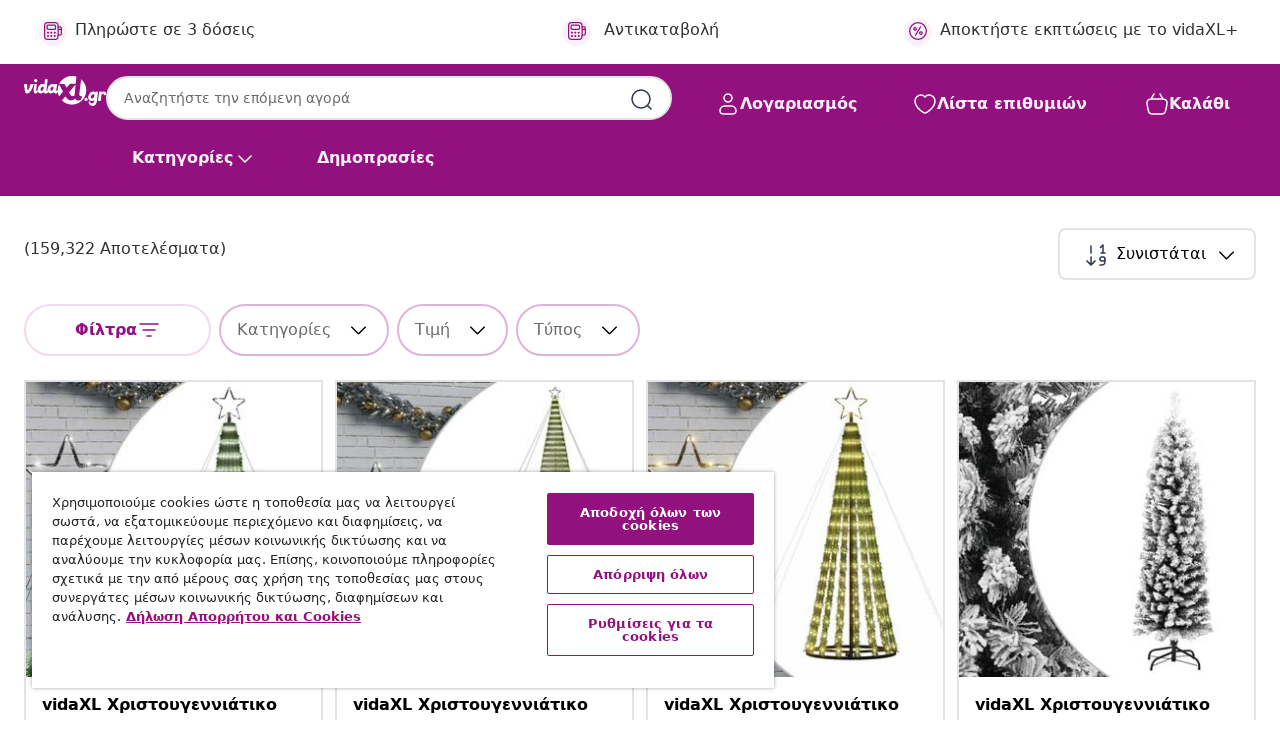

--- FILE ---
content_type: text/javascript; charset=utf-8
request_url: https://p.cquotient.com/pebble?tla=bfns-vidaxl-gr&activityType=viewPage&callback=CQuotient._act_callback3&cookieId=dfXlGEbH2ajctFYnLJdlMB4dsM&realm=BFNS&siteId=vidaxl-gr&instanceType=prd&referrer=&currentLocation=https%3A%2F%2Fwww.vidaxl.gr%2Fcatalogsearch%2Fresult%3Fcgid%3Dcontinuous-deals-campaign-wooden-garden&ls=true&_=1764370560583&v=v3.1.3&fbPixelId=418802225609480&json=%7B%22cookieId%22%3A%22dfXlGEbH2ajctFYnLJdlMB4dsM%22%2C%22realm%22%3A%22BFNS%22%2C%22siteId%22%3A%22vidaxl-gr%22%2C%22instanceType%22%3A%22prd%22%2C%22referrer%22%3A%22%22%2C%22currentLocation%22%3A%22https%3A%2F%2Fwww.vidaxl.gr%2Fcatalogsearch%2Fresult%3Fcgid%3Dcontinuous-deals-campaign-wooden-garden%22%2C%22ls%22%3Atrue%2C%22_%22%3A1764370560583%2C%22v%22%3A%22v3.1.3%22%2C%22fbPixelId%22%3A%22418802225609480%22%7D
body_size: 268
content:
/**/ typeof CQuotient._act_callback3 === 'function' && CQuotient._act_callback3([{"k":"__cq_uuid","v":"dfXlGEbH2ajctFYnLJdlMB4dsM","m":34128000},{"k":"__cq_seg","v":"0~0.00!1~0.00!2~0.00!3~0.00!4~0.00!5~0.00!6~0.00!7~0.00!8~0.00!9~0.00","m":2592000}]);

--- FILE ---
content_type: image/svg+xml
request_url: https://www.vidaxl.gr/on/demandware.static/Sites-vidaxl-gr-Site/-/el_GR/dw005f5c55/images/vidaXL_logo.svg
body_size: 1219
content:
<svg id="Layer_1" data-name="Layer 1" xmlns="http://www.w3.org/2000/svg" viewBox="0 0 114.73 41.91"><defs><style>.cls-1{fill:#93117e;}</style></defs><g id="vidaXL.gr"><path class="cls-1" d="M112.68,21.81a4.75,4.75,0,0,0-3.92.79v-.1a.86.86,0,0,0,0-.27.6.6,0,0,0-.27-.34,2.6,2.6,0,0,0-1-.12,10.8,10.8,0,0,0-1.61,0,.89.89,0,0,0-.64.49,3.59,3.59,0,0,0-.37,1.13c-.3,2.31-.46,4.64-.76,7-.15,1.17-.31,2.33-.45,3.5-.08.68.16,1.06.86,1.1l1.14.06a2.69,2.69,0,0,0,1.06,0,1,1,0,0,0,.48-.43,4,4,0,0,0,.46-1.67c.18-1.36.34-2.73.47-4.11a17.85,17.85,0,0,1,.2-1.92,2.85,2.85,0,0,1,1-1.65c.46-.37,1.19-.64,1.64-.1.25.29.32.66.6.94a2.27,2.27,0,0,0,1,.57,1.75,1.75,0,0,0,2.17-1.09,2.6,2.6,0,0,0,0-1.41,3.2,3.2,0,0,0-.66-1.42A2.6,2.6,0,0,0,112.68,21.81Z"/><path class="cls-1" d="M101.48,37.32a27.29,27.29,0,0,0,1-5.3c0-.14,0-.29,0-.45s0-.22,0-.33,0-.15,0-.23l0,0,.08-.69.15-1.36.47-4.26.25-2.17a.71.71,0,0,0-.32-.6.81.81,0,0,0-.35-.09c-.52,0-1-.1-1.63-.1h-.07a5.44,5.44,0,0,0-.57,0,.88.88,0,0,0-.64.5,2.15,2.15,0,0,0-.23.51A5.59,5.59,0,0,0,98.37,22a4.42,4.42,0,0,0-2.1-.26,5.89,5.89,0,0,0-1.88.59,7.29,7.29,0,0,0-2.72,2.36c-2.18,3.08-2.14,6-1.38,7.44a6.09,6.09,0,0,0,.52.89,5.32,5.32,0,0,0,.37.46,4.48,4.48,0,0,0,1.25.93,5.17,5.17,0,0,0,.95.36,5.23,5.23,0,0,0,.54.12l.3,0a6.3,6.3,0,0,0,1,0h.08a5.14,5.14,0,0,0,2.55-.67l.05,0a5.3,5.3,0,0,0,.54-.39h0s0-.1,0-.1,0,.22,0,.33a3,3,0,0,1-.06.42c-.29,1.64-1.32,3.72-3.26,3.68-1.32,0-2.27-1.13-3-2.09a13.59,13.59,0,0,1-.88-1.3c-.12-.21-.35.29-.38.36a3.82,3.82,0,0,0-.33,1.14,4.53,4.53,0,0,0,1.6,4,7.14,7.14,0,0,0,4.1,1.59C98.88,42,100.73,39.65,101.48,37.32Zm-3.11-9.48A5.26,5.26,0,0,1,97,30.51a3.25,3.25,0,0,1-.93.67,1.78,1.78,0,0,1-2.15-.41,1.85,1.85,0,0,1-.36-1.17,5.29,5.29,0,0,1,1.12-2.9c.65-.85,2-1.86,3.1-1.13A2.16,2.16,0,0,1,98.37,27.84Z"/><path class="cls-1" d="M16.37,8.84a2.3,2.3,0,1,0-2.3-2.29,2.3,2.3,0,0,0,2.3,2.29"/><path class="cls-1" d="M12.75,11.12H10.81c-3.47,0-2.66,4.39-2.66,4.39a11.19,11.19,0,0,1-2,3.58c-.93,1.09-1.42.42-1.44-.67l-.37-6.77v0c0-.51-.6-.52-.6-.52H1.26c-1.16,0-1.21.76-1.21.76L0,14a.68.68,0,0,0,.83.68,29.46,29.46,0,0,0,.62,7.17,3,3,0,0,0,3.31,2.56,6,6,0,0,0,3.29-1.77c4-4.23,5.3-10.95,5.3-10.95.09-.51-.6-.52-.6-.52"/><path class="cls-1" d="M59.56,16.35l3.61-4s1.32-1.56,2.43-1.56h6.74l1-9.87A20,20,0,0,0,49.2,11.18h7.5Z"/><path class="cls-1" d="M65.67,27.11c1.46,1.35,2.55,1.3,4.93.6l1.59-15.78L63,22.79a15.59,15.59,0,0,0,2.71,4.32"/><path class="cls-1" d="M49,11.52a22.16,22.16,0,0,0-1.88,8.84l-.39.16c-2,.74-1.56-1.36-1.41-2.33l1.13-6.53c.09-.51-.6-.52-.6-.52H43.33a.94.94,0,0,0-1,.7c-.39-.15-3.2-1.72-5.75.28a9.08,9.08,0,0,0-3.7,8.07l.08.34c-2,.7-1.49-1.35-1.39-2.34L33.08,5.06c0-.51-.59-.52-.59-.52H30.34a1,1,0,0,0-1,.71v.1l-.81,6.49c-.39-.15-3.19-1.72-5.75.28a9.57,9.57,0,0,0-3.64,8.24l-.61.2c-2,.71-1.49-1.34-1.39-2.34l.75-6.55v0c0-.52-.6-.52-.6-.52h-2a.91.91,0,0,0-1,.7l-.69,7.43s-.64,5.76,3,5.28c2.07-.26,2.85-3.23,2.85-3.23,2.45,5.92,8.18,1.43,8.18,1.43,2.66,3.91,5.55.55,6.19-.33,2.67,4.21,7.62.33,7.62.33,2.93,3.47,5,1.19,5.62.3l.35-.5,0,.54A19.69,19.69,0,0,0,49,28.42l5.56-6.51ZM27.36,17.74c-.65,1.59-1.62,3.18-3.16,2.84-1-.22-1.4-1.42-.75-3s1.86-3,3.11-2.75c.93.21,1.45,1.33.8,2.92m13.81,0c-.66,1.59-1.62,3.18-3.17,2.84-1-.22-1.39-1.42-.74-3s1.86-3,3.1-2.75c.93.21,1.46,1.33.81,2.92"/><path class="cls-1" d="M79.91,4.61,77.62,23.2s-.47,3.17.13,4c.94,1.28,1.93,1.16,3.46.81-.55,8-6.57,6.08-6.57,6.08a4.36,4.36,0,0,1-3-2.64s-7.66,7.63-13.56-3l-5.09,5.65a20,20,0,1,0,27-29.47"/><path class="cls-1" d="M86.78,35a2.3,2.3,0,1,0-2.3-2.3,2.3,2.3,0,0,0,2.3,2.3"/></g></svg>

--- FILE ---
content_type: text/javascript; charset=utf-8
request_url: https://e.cquotient.com/recs/bfns-vidaxl-gr/Homepage-Slot-One-B?callback=CQuotient._callback0&_=1764370558501&_device=mac&userId=&cookieId=dfXlGEbH2ajctFYnLJdlMB4dsM&emailId=&anchors=id%3A%3A%7C%7Csku%3A%3A%7C%7Ctype%3A%3A%7C%7Calt_id%3A%3A&slotId=homepage-recommendations-slot-1&slotConfigId=Homepage-Slot-1-C&slotConfigTemplate=slots%2Frecommendation%2FeinsteinBorderedCarousel.isml&ccver=1.03&realm=BFNS&siteId=vidaxl-gr&instanceType=prd&v=v3.1.3&json=%7B%22userId%22%3A%22%22%2C%22cookieId%22%3A%22dfXlGEbH2ajctFYnLJdlMB4dsM%22%2C%22emailId%22%3A%22%22%2C%22anchors%22%3A%5B%7B%22id%22%3A%22%22%2C%22sku%22%3A%22%22%2C%22type%22%3A%22%22%2C%22alt_id%22%3A%22%22%7D%5D%2C%22slotId%22%3A%22homepage-recommendations-slot-1%22%2C%22slotConfigId%22%3A%22Homepage-Slot-1-C%22%2C%22slotConfigTemplate%22%3A%22slots%2Frecommendation%2FeinsteinBorderedCarousel.isml%22%2C%22ccver%22%3A%221.03%22%2C%22realm%22%3A%22BFNS%22%2C%22siteId%22%3A%22vidaxl-gr%22%2C%22instanceType%22%3A%22prd%22%2C%22v%22%3A%22v3.1.3%22%7D
body_size: 1667
content:
/**/ typeof CQuotient._callback0 === 'function' && CQuotient._callback0({"Homepage-Slot-One-B":{"displayMessage":"Homepage-Slot-One-B","recs":[{"id":"8720286135396","product_name":"vidaXL Καρέκλες Σκηνοθέτη Πτυσσόμενες 2 τεμ Σκούρο Γκρι Μπαμπού/Ύφασμα","image_url":"https://www.vidaxl.gr/dw/image/v2/BFNS_PRD/on/demandware.static/-/Sites-vidaxl-catalog-master-sku/default/dw3f311a89/hi-res/436/4299/6368/6828/313030/image_1_313030.jpg","product_url":"https://www.vidaxl.gr/e/vidaxl-karekles-skinotheti-ptyssomenes-2-tem-skoyro-gkri-mpampoyyfasma/M3007730_Blue.html"},{"id":"8721158472380","product_name":"vidaXL Οθωμανικό κρεβάτι με στρώμα & LEDs Μαύρο 90x200 cm Ύφασμα","image_url":"https://www.vidaxl.gr/dw/image/v2/BFNS_PRD/on/demandware.static/-/Sites-vidaxl-catalog-master-sku/default/dwa8b934f5/hi-res/436/6433/505764/3312180/image_2_3312180.jpg","product_url":"https://www.vidaxl.gr/e/vidaxl-othomaniko-krebati-me-stroma-leds-mayro-90x200-cm-yfasma/M3043743_Dark_grey_Buttons.html"},{"id":"8721158506009","product_name":"vidaXL Σετ Ντουλάπια Κουζίνας 14 Τεμαχίων Porto Επεξεργασμένο Ξύλο","image_url":"https://www.vidaxl.gr/dw/image/v2/BFNS_PRD/on/demandware.static/-/Sites-vidaxl-catalog-master-sku/default/dw7f40a5c5/hi-res/436/6356/6934/3314992/image_2_3314992.jpg","product_url":"https://www.vidaxl.gr/e/vidaxl-set-ntoylapia-koyzdinas-14-temachion-porto-epexergasmeno-xylo/M3043841_Black.html"},{"id":"8718475948582","product_name":"vidaXL Άγιος Βασίλης Φουσκωτός Χριστουγεννιάτικος με LED IP44 3 μ.","image_url":"https://www.vidaxl.gr/dw/image/v2/BFNS_PRD/on/demandware.static/-/Sites-vidaxl-catalog-master-sku/default/dwe70de487/hi-res/536/696/596/5990/242358/image_1_242358.jpg","product_url":"https://www.vidaxl.gr/e/vidaxl-agios-basilis-foyskotos-christoygenniatikos-me-led-ip44-3-m./M3016661.html"},{"id":"8721012042186","product_name":"vidaXL Χριστουγεννιάτικο δέντρο LED 1544 LED Ζεστό Λευκό 500 εκ.","image_url":"https://www.vidaxl.gr/dw/image/v2/BFNS_PRD/on/demandware.static/-/Sites-vidaxl-catalog-master-sku/default/dwd53568c5/hi-res/536/696/596/5930/358064/image_2_358064.jpg","product_url":"https://www.vidaxl.gr/e/vidaxl-christoygenniatiko-dentro-led-1544-led-zdesto-leyko-500-ek./M3031690_Warm_white.html"},{"id":"8720287109839","product_name":"vidaXL Καρέκλα Γραφείου Περιστρεφόμενη Μπλε Βελούδινη","image_url":"https://www.vidaxl.gr/dw/image/v2/BFNS_PRD/on/demandware.static/-/Sites-vidaxl-catalog-master-sku/default/dw88763d72/hi-res/436/6362/2045/344875/image_2_344875.jpg","product_url":"https://www.vidaxl.gr/e/vidaxl-karekla-grafeioy-peristrefomeni-mple-beloydini/M3013823_Brown.html"},{"id":"8721012351349","product_name":"vidaXL Κρεβάτι με Στρώμα Μπλε 140x200 εκ. Βελούδινο","image_url":"https://www.vidaxl.gr/dw/image/v2/BFNS_PRD/on/demandware.static/-/Sites-vidaxl-catalog-master-sku/default/dw102af856/hi-res/436/6433/505764/3208622/image_2_3208622.jpg","product_url":"https://www.vidaxl.gr/e/vidaxl-krebati-me-stroma-mple-140x200-ek.-beloydino/M3032970_Pink.html"},{"id":"8721158561282","product_name":"vidaXL Καρέκλες τραπεζαρίας με μαξιλάρια 2 τεμάχια Καφέ μασίφ ξύλο","image_url":"https://www.vidaxl.gr/dw/image/v2/BFNS_PRD/on/demandware.static/-/Sites-vidaxl-catalog-master-sku/default/dwc65fbb05/hi-res/436/443/5886/4102445/image_2_4102445.jpg","product_url":"https://www.vidaxl.gr/e/vidaxl-karekles-trapezdarias-me-maxilaria-2-temachia-kafe-masif-xylo/M3043913_Natural_and_light.html"},{"id":"8718475730606","product_name":"vidaXL Μηχάνημα Κοπής Φελιζόλ με Πόδια 200 W από Κόντρα Πλακέ","image_url":"https://www.vidaxl.gr/dw/image/v2/BFNS_PRD/on/demandware.static/-/Sites-vidaxl-catalog-master-sku/default/dwbda9204c/hi-res/632/1167/1180/144060/image_1_144060.jpg","product_url":"https://www.vidaxl.gr/e/vidaxl-michanima-kopis-felizdol-me-podia-200-w-apo-kontra-plake/M3029020_with_2_legs.html"},{"id":"8720286011539","product_name":"vidaXL Χριστουγεν. Δέντρο Slim Τεχνητό με Βάση Πράσινο 210 εκ.","image_url":"https://www.vidaxl.gr/dw/image/v2/BFNS_PRD/on/demandware.static/-/Sites-vidaxl-catalog-master-sku/default/dwd3ef4557/hi-res/536/696/596/5930/320949/image_1_320949.jpg","product_url":"https://www.vidaxl.gr/e/vidaxl-christoygen.-dentro-slim-technito-me-basi-prasino-210-ek./M3009227_Green_and_white_Basic.html"}],"recoUUID":"bd2af60b-fa04-47ed-b401-48f37389b9e2"}});

--- FILE ---
content_type: text/javascript; charset=utf-8
request_url: https://e.cquotient.com/recs/bfns-vidaxl-gr/NoResult-Slot-One?callback=CQuotient._callback1&_=1764370558519&_device=mac&userId=&cookieId=dfXlGEbH2ajctFYnLJdlMB4dsM&emailId=&anchors=id%3A%3A%7C%7Csku%3A%3A%7C%7Ctype%3A%3A%7C%7Calt_id%3A%3A&slotId=plp-noresults-recommendations-slot-1&slotConfigId=No-results-products-in-all-categories(starting%20point)&slotConfigTemplate=slots%2Frecommendation%2FeinsteinBorderedCarousel.isml&ccver=1.03&realm=BFNS&siteId=vidaxl-gr&instanceType=prd&v=v3.1.3&json=%7B%22userId%22%3A%22%22%2C%22cookieId%22%3A%22dfXlGEbH2ajctFYnLJdlMB4dsM%22%2C%22emailId%22%3A%22%22%2C%22anchors%22%3A%5B%7B%22id%22%3A%22%22%2C%22sku%22%3A%22%22%2C%22type%22%3A%22%22%2C%22alt_id%22%3A%22%22%7D%5D%2C%22slotId%22%3A%22plp-noresults-recommendations-slot-1%22%2C%22slotConfigId%22%3A%22No-results-products-in-all-categories(starting%20point)%22%2C%22slotConfigTemplate%22%3A%22slots%2Frecommendation%2FeinsteinBorderedCarousel.isml%22%2C%22ccver%22%3A%221.03%22%2C%22realm%22%3A%22BFNS%22%2C%22siteId%22%3A%22vidaxl-gr%22%2C%22instanceType%22%3A%22prd%22%2C%22v%22%3A%22v3.1.3%22%7D
body_size: 1670
content:
/**/ typeof CQuotient._callback1 === 'function' && CQuotient._callback1({"NoResult-Slot-One":{"displayMessage":"NoResult-Slot-One","recs":[{"id":"8721012042193","product_name":"vidaXL Χριστουγεννιάτικο δέντρο LED 1544 LED Ζεστό Λευκό 500 εκ.","image_url":"https://www.vidaxl.gr/dw/image/v2/BFNS_PRD/on/demandware.static/-/Sites-vidaxl-catalog-master-sku/default/dwd53568c5/hi-res/536/696/596/5930/358064/image_2_358064.jpg","product_url":"https://www.vidaxl.gr/e/vidaxl-christoygenniatiko-dentro-led-1544-led-zdesto-leyko-500-ek./M3031690_Cold_white.html"},{"id":"8720286135396","product_name":"vidaXL Καρέκλες Σκηνοθέτη Πτυσσόμενες 2 τεμ Σκούρο Γκρι Μπαμπού/Ύφασμα","image_url":"https://www.vidaxl.gr/dw/image/v2/BFNS_PRD/on/demandware.static/-/Sites-vidaxl-catalog-master-sku/default/dw3f311a89/hi-res/436/4299/6368/6828/313030/image_1_313030.jpg","product_url":"https://www.vidaxl.gr/e/vidaxl-karekles-skinotheti-ptyssomenes-2-tem-skoyro-gkri-mpampoyyfasma/M3007730_Blue.html"},{"id":"8718475948582","product_name":"vidaXL Άγιος Βασίλης Φουσκωτός Χριστουγεννιάτικος με LED IP44 3 μ.","image_url":"https://www.vidaxl.gr/dw/image/v2/BFNS_PRD/on/demandware.static/-/Sites-vidaxl-catalog-master-sku/default/dwe70de487/hi-res/536/696/596/5990/242358/image_1_242358.jpg","product_url":"https://www.vidaxl.gr/e/vidaxl-agios-basilis-foyskotos-christoygenniatikos-me-led-ip44-3-m./M3016661.html"},{"id":"8719883756721","product_name":"vidaXL Αποθήκη Κήπου Πράσινη 257 x 205 x 178 εκ. Μεταλλική","image_url":"https://www.vidaxl.gr/dw/image/v2/BFNS_PRD/on/demandware.static/-/Sites-vidaxl-catalog-master-sku/default/dw14736b87/hi-res/536/689/2918/2613/720/47030/image_1_47030.jpg","product_url":"https://www.vidaxl.gr/e/vidaxl-apothiki-kipoy-prasini-257-x-205-x-178-ek.-metalliki/M3000020_Anthracite.html"},{"id":"8721288276667","product_name":"vidaXL Σκελετός Κρεβατιού Σκούρο πράσινο 120 x 200 cm Βελούδο","image_url":"https://www.vidaxl.gr/dw/image/v2/BFNS_PRD/on/demandware.static/-/Sites-vidaxl-catalog-master-sku/default/dw136193ce/hi-res/436/6433/505764/3399522/image_1_3399522.jpg","product_url":"https://www.vidaxl.gr/e/vidaxl-skeletos-krebatioy-skoyro-prasino-120-x-200-cm-beloydo/M3700000204_Dark_grey.html"},{"id":"8721158472380","product_name":"vidaXL Οθωμανικό κρεβάτι με στρώμα & LEDs Μαύρο 90x200 cm Ύφασμα","image_url":"https://www.vidaxl.gr/dw/image/v2/BFNS_PRD/on/demandware.static/-/Sites-vidaxl-catalog-master-sku/default/dwa8b934f5/hi-res/436/6433/505764/3312180/image_2_3312180.jpg","product_url":"https://www.vidaxl.gr/e/vidaxl-othomaniko-krebati-me-stroma-leds-mayro-90x200-cm-yfasma/M3043743_Dark_grey_Buttons.html"},{"id":"8721158506009","product_name":"vidaXL Σετ Ντουλάπια Κουζίνας 14 Τεμαχίων Porto Επεξεργασμένο Ξύλο","image_url":"https://www.vidaxl.gr/dw/image/v2/BFNS_PRD/on/demandware.static/-/Sites-vidaxl-catalog-master-sku/default/dw7f40a5c5/hi-res/436/6356/6934/3314992/image_2_3314992.jpg","product_url":"https://www.vidaxl.gr/e/vidaxl-set-ntoylapia-koyzdinas-14-temachion-porto-epexergasmeno-xylo/M3043841_Black.html"},{"id":"8721158869937","product_name":"vidaXL Κάλυμμα κλιματιστικού Σκ rusty 110 x 50 x 105 εκ","image_url":"https://www.vidaxl.gr/dw/image/v2/BFNS_PRD/on/demandware.static/-/Sites-vidaxl-catalog-master-sku/default/dwa8949397/hi-res/536/3348/2367/5826/865890/image_1_865890.jpg","product_url":"https://www.vidaxl.gr/e/vidaxl-kalymma-klimatistikoy-sk-rusty-110-x-50-x-105-ek/M3045165_White.html"},{"id":"8721158777805","product_name":"vidaXL Σετ κάμπινγκ 2 pcs Γκρι 50.5 x 33 x 103 εκ Πλαστικό","image_url":"https://www.vidaxl.gr/dw/image/v2/BFNS_PRD/on/demandware.static/-/Sites-vidaxl-catalog-master-sku/default/dw8c922dd1/hi-res/988/1011/1013/42001431/image_1_42001431.jpg","product_url":"https://www.vidaxl.gr/e/vidaxl-set-kampingk-2-pcs-gkri-50.5-x-33-x-103-ek-plastiko/8721158777805.html"},{"id":"8720286705070","product_name":"vidaXL Κλουβί Σκύλου Εξωτερικού Χώρου 400 x 100 x 150 εκ. με Στέγαστρο","image_url":"https://www.vidaxl.gr/dw/image/v2/BFNS_PRD/on/demandware.static/-/Sites-vidaxl-catalog-master-sku/default/dw21091cbf/hi-res/1/2/5/7274/171495/image_1_171495.jpg","product_url":"https://www.vidaxl.gr/e/vidaxl-kloybi-skyloy-exoterikoy-choroy-400-x-100-x-150-ek.-me-stegastro/M3010969.html"}],"recoUUID":"c0687ad9-8774-439f-bf0d-173cafcf00e2"}});

--- FILE ---
content_type: image/svg+xml
request_url: https://www.vidaxl.gr/on/demandware.static/Sites-vidaxl-gr-Site/-/el_GR/dw005f5c55/images/vidaXL_logo.svg
body_size: 1143
content:
<svg id="Layer_1" data-name="Layer 1" xmlns="http://www.w3.org/2000/svg" viewBox="0 0 114.73 41.91"><defs><style>.cls-1{fill:#93117e;}</style></defs><g id="vidaXL.gr"><path class="cls-1" d="M112.68,21.81a4.75,4.75,0,0,0-3.92.79v-.1a.86.86,0,0,0,0-.27.6.6,0,0,0-.27-.34,2.6,2.6,0,0,0-1-.12,10.8,10.8,0,0,0-1.61,0,.89.89,0,0,0-.64.49,3.59,3.59,0,0,0-.37,1.13c-.3,2.31-.46,4.64-.76,7-.15,1.17-.31,2.33-.45,3.5-.08.68.16,1.06.86,1.1l1.14.06a2.69,2.69,0,0,0,1.06,0,1,1,0,0,0,.48-.43,4,4,0,0,0,.46-1.67c.18-1.36.34-2.73.47-4.11a17.85,17.85,0,0,1,.2-1.92,2.85,2.85,0,0,1,1-1.65c.46-.37,1.19-.64,1.64-.1.25.29.32.66.6.94a2.27,2.27,0,0,0,1,.57,1.75,1.75,0,0,0,2.17-1.09,2.6,2.6,0,0,0,0-1.41,3.2,3.2,0,0,0-.66-1.42A2.6,2.6,0,0,0,112.68,21.81Z"/><path class="cls-1" d="M101.48,37.32a27.29,27.29,0,0,0,1-5.3c0-.14,0-.29,0-.45s0-.22,0-.33,0-.15,0-.23l0,0,.08-.69.15-1.36.47-4.26.25-2.17a.71.71,0,0,0-.32-.6.81.81,0,0,0-.35-.09c-.52,0-1-.1-1.63-.1h-.07a5.44,5.44,0,0,0-.57,0,.88.88,0,0,0-.64.5,2.15,2.15,0,0,0-.23.51A5.59,5.59,0,0,0,98.37,22a4.42,4.42,0,0,0-2.1-.26,5.89,5.89,0,0,0-1.88.59,7.29,7.29,0,0,0-2.72,2.36c-2.18,3.08-2.14,6-1.38,7.44a6.09,6.09,0,0,0,.52.89,5.32,5.32,0,0,0,.37.46,4.48,4.48,0,0,0,1.25.93,5.17,5.17,0,0,0,.95.36,5.23,5.23,0,0,0,.54.12l.3,0a6.3,6.3,0,0,0,1,0h.08a5.14,5.14,0,0,0,2.55-.67l.05,0a5.3,5.3,0,0,0,.54-.39h0s0-.1,0-.1,0,.22,0,.33a3,3,0,0,1-.06.42c-.29,1.64-1.32,3.72-3.26,3.68-1.32,0-2.27-1.13-3-2.09a13.59,13.59,0,0,1-.88-1.3c-.12-.21-.35.29-.38.36a3.82,3.82,0,0,0-.33,1.14,4.53,4.53,0,0,0,1.6,4,7.14,7.14,0,0,0,4.1,1.59C98.88,42,100.73,39.65,101.48,37.32Zm-3.11-9.48A5.26,5.26,0,0,1,97,30.51a3.25,3.25,0,0,1-.93.67,1.78,1.78,0,0,1-2.15-.41,1.85,1.85,0,0,1-.36-1.17,5.29,5.29,0,0,1,1.12-2.9c.65-.85,2-1.86,3.1-1.13A2.16,2.16,0,0,1,98.37,27.84Z"/><path class="cls-1" d="M16.37,8.84a2.3,2.3,0,1,0-2.3-2.29,2.3,2.3,0,0,0,2.3,2.29"/><path class="cls-1" d="M12.75,11.12H10.81c-3.47,0-2.66,4.39-2.66,4.39a11.19,11.19,0,0,1-2,3.58c-.93,1.09-1.42.42-1.44-.67l-.37-6.77v0c0-.51-.6-.52-.6-.52H1.26c-1.16,0-1.21.76-1.21.76L0,14a.68.68,0,0,0,.83.68,29.46,29.46,0,0,0,.62,7.17,3,3,0,0,0,3.31,2.56,6,6,0,0,0,3.29-1.77c4-4.23,5.3-10.95,5.3-10.95.09-.51-.6-.52-.6-.52"/><path class="cls-1" d="M59.56,16.35l3.61-4s1.32-1.56,2.43-1.56h6.74l1-9.87A20,20,0,0,0,49.2,11.18h7.5Z"/><path class="cls-1" d="M65.67,27.11c1.46,1.35,2.55,1.3,4.93.6l1.59-15.78L63,22.79a15.59,15.59,0,0,0,2.71,4.32"/><path class="cls-1" d="M49,11.52a22.16,22.16,0,0,0-1.88,8.84l-.39.16c-2,.74-1.56-1.36-1.41-2.33l1.13-6.53c.09-.51-.6-.52-.6-.52H43.33a.94.94,0,0,0-1,.7c-.39-.15-3.2-1.72-5.75.28a9.08,9.08,0,0,0-3.7,8.07l.08.34c-2,.7-1.49-1.35-1.39-2.34L33.08,5.06c0-.51-.59-.52-.59-.52H30.34a1,1,0,0,0-1,.71v.1l-.81,6.49c-.39-.15-3.19-1.72-5.75.28a9.57,9.57,0,0,0-3.64,8.24l-.61.2c-2,.71-1.49-1.34-1.39-2.34l.75-6.55v0c0-.52-.6-.52-.6-.52h-2a.91.91,0,0,0-1,.7l-.69,7.43s-.64,5.76,3,5.28c2.07-.26,2.85-3.23,2.85-3.23,2.45,5.92,8.18,1.43,8.18,1.43,2.66,3.91,5.55.55,6.19-.33,2.67,4.21,7.62.33,7.62.33,2.93,3.47,5,1.19,5.62.3l.35-.5,0,.54A19.69,19.69,0,0,0,49,28.42l5.56-6.51ZM27.36,17.74c-.65,1.59-1.62,3.18-3.16,2.84-1-.22-1.4-1.42-.75-3s1.86-3,3.11-2.75c.93.21,1.45,1.33.8,2.92m13.81,0c-.66,1.59-1.62,3.18-3.17,2.84-1-.22-1.39-1.42-.74-3s1.86-3,3.1-2.75c.93.21,1.46,1.33.81,2.92"/><path class="cls-1" d="M79.91,4.61,77.62,23.2s-.47,3.17.13,4c.94,1.28,1.93,1.16,3.46.81-.55,8-6.57,6.08-6.57,6.08a4.36,4.36,0,0,1-3-2.64s-7.66,7.63-13.56-3l-5.09,5.65a20,20,0,1,0,27-29.47"/><path class="cls-1" d="M86.78,35a2.3,2.3,0,1,0-2.3-2.3,2.3,2.3,0,0,0,2.3,2.3"/></g></svg>

--- FILE ---
content_type: text/javascript; charset=utf-8
request_url: https://e.cquotient.com/recs/bfns-vidaxl-gr/Recently_Viewed_All_Pages?callback=CQuotient._callback2&_=1764370558538&_device=mac&userId=&cookieId=dfXlGEbH2ajctFYnLJdlMB4dsM&emailId=&anchors=id%3A%3A%7C%7Csku%3A%3A%7C%7Ctype%3A%3A%7C%7Calt_id%3A%3A&slotId=plp-noresults-recommendations-slot-2&slotConfigId=No%20result%20-%20recently%20viewed%20(starting%20point)&slotConfigTemplate=slots%2Frecommendation%2FeinsteinProgressCarousel.isml&ccver=1.03&realm=BFNS&siteId=vidaxl-gr&instanceType=prd&v=v3.1.3&json=%7B%22userId%22%3A%22%22%2C%22cookieId%22%3A%22dfXlGEbH2ajctFYnLJdlMB4dsM%22%2C%22emailId%22%3A%22%22%2C%22anchors%22%3A%5B%7B%22id%22%3A%22%22%2C%22sku%22%3A%22%22%2C%22type%22%3A%22%22%2C%22alt_id%22%3A%22%22%7D%5D%2C%22slotId%22%3A%22plp-noresults-recommendations-slot-2%22%2C%22slotConfigId%22%3A%22No%20result%20-%20recently%20viewed%20(starting%20point)%22%2C%22slotConfigTemplate%22%3A%22slots%2Frecommendation%2FeinsteinProgressCarousel.isml%22%2C%22ccver%22%3A%221.03%22%2C%22realm%22%3A%22BFNS%22%2C%22siteId%22%3A%22vidaxl-gr%22%2C%22instanceType%22%3A%22prd%22%2C%22v%22%3A%22v3.1.3%22%7D
body_size: 98
content:
/**/ typeof CQuotient._callback2 === 'function' && CQuotient._callback2({"Recently_Viewed_All_Pages":{"displayMessage":"Recently_Viewed_All_Pages","recs":[],"recoUUID":"d3abedea-22de-472c-a0f9-ef4ac821d969"}});

--- FILE ---
content_type: text/javascript
request_url: https://www.vidaxl.gr/on/demandware.static/Sites-vidaxl-gr-Site/-/el_GR/v1764074611499/js/search.js
body_size: 23200
content:
!function(t){var e={};function n(r){if(e[r])return e[r].exports;var i=e[r]={i:r,l:!1,exports:{}};return t[r].call(i.exports,i,i.exports,n),i.l=!0,i.exports}n.m=t,n.c=e,n.d=function(t,e,r){n.o(t,e)||Object.defineProperty(t,e,{enumerable:!0,get:r})},n.r=function(t){"undefined"!=typeof Symbol&&Symbol.toStringTag&&Object.defineProperty(t,Symbol.toStringTag,{value:"Module"}),Object.defineProperty(t,"__esModule",{value:!0})},n.t=function(t,e){if(1&e&&(t=n(t)),8&e)return t;if(4&e&&"object"==typeof t&&t&&t.__esModule)return t;var r=Object.create(null);if(n.r(r),Object.defineProperty(r,"default",{enumerable:!0,value:t}),2&e&&"string"!=typeof t)for(var i in t)n.d(r,i,function(e){return t[e]}.bind(null,i));return r},n.n=function(t){var e=t&&t.__esModule?function(){return t.default}:function(){return t};return n.d(e,"a",e),e},n.o=function(t,e){return Object.prototype.hasOwnProperty.call(t,e)},n.p="",n(n.s=140)}({10:function(t,e,n){(function(e){var n="object"==typeof e&&e&&e.Object===Object&&e;t.exports=n}).call(this,n(8))},11:function(t,e,n){var r=n(12),i=n(5),a=n(14),o=/^[-+]0x[0-9a-f]+$/i,s=/^0b[01]+$/i,l=/^0o[0-7]+$/i,c=parseInt;t.exports=function(t){if("number"==typeof t)return t;if(a(t))return NaN;if(i(t)){var e="function"==typeof t.valueOf?t.valueOf():t;t=i(e)?e+"":e}if("string"!=typeof t)return 0===t?t:+t;t=r(t);var n=s.test(t);return n||l.test(t)?c(t.slice(2),n?2:8):o.test(t)?NaN:+t}},12:function(t,e,n){var r=n(13),i=/^\s+/;t.exports=function(t){return t?t.slice(0,r(t)+1).replace(i,""):t}},13:function(t,e){var n=/\s/;t.exports=function(t){for(var e=t.length;e--&&n.test(t.charAt(e)););return e}},14:function(t,e,n){var r=n(15),i=n(18);t.exports=function(t){return"symbol"==typeof t||i(t)&&"[object Symbol]"==r(t)}},140:function(t,e,n){"use strict";var r=n(21);$(document).ready((function(){r(n(60)),r(n(144)),r(n(33)),n(146).init()}))},141:function(t,e,n){"use strict";function r(t,e){var n=t.find(e);$(e).empty().html(n.html())}function i(t){$(".refinement.active").each((function(){$(this).removeClass("active");var e=t.find("."+$(this)[0].className.replace(/ /g,"."));e.addClass("active"),e.find("button.title").attr("aria-expanded","true")})),r(t,".refinements")}function a(t,e){var n=t.data("url");$.spinner().start(),$.ajax({url:n,method:"GET",success:function(t){e.append(t),$.spinner().stop()},error:function(){$.spinner().stop()}})}t.exports={filter:function(){$(".container").on("click","button.filter-results",(function(){$(".refinement-bar, .modal-background").show(),$(".refinement-bar").siblings().attr("aria-hidden",!0),$(".refinement-bar").closest(".row").siblings().attr("aria-hidden",!0),$(".refinement-bar").closest(".tab-pane.active").siblings().attr("aria-hidden",!0),$(".refinement-bar").closest(".container.search-results").siblings().attr("aria-hidden",!0),$(".refinement-bar .close").focus()}))},closeRefinements:function(){$(".container").on("click",".refinement-bar button.close, .modal-background",(function(){$(".refinement-bar, .modal-background").hide(),$(".refinement-bar").siblings().attr("aria-hidden",!1),$(".refinement-bar").closest(".row").siblings().attr("aria-hidden",!1),$(".refinement-bar").closest(".tab-pane.active").siblings().attr("aria-hidden",!1),$(".refinement-bar").closest(".container.search-results").siblings().attr("aria-hidden",!1),$(".btn.filter-results").focus()}))},resize:function(){$(window).resize((function(){$(".refinement-bar, .modal-background").hide(),$(".refinement-bar").siblings().attr("aria-hidden",!1),$(".refinement-bar").closest(".row").siblings().attr("aria-hidden",!1),$(".refinement-bar").closest(".tab-pane.active").siblings().attr("aria-hidden",!1),$(".refinement-bar").closest(".container.search-results").siblings().attr("aria-hidden",!1)}))},sort:function(){$(".container").on("change","[name=sort-order]",(function(t){t.preventDefault(),$.spinner().start(),$(this).trigger("search:sort",this.value),$.ajax({url:this.value,data:{selectedUrl:this.value},method:"GET",success:function(t){$(".product-grid").empty().html(t),$.spinner().stop()},error:function(){$.spinner().stop()}})}))},showMore:function(){$(".container").on("click",".show-more button",(function(t){t.stopPropagation();var e=$(this).data("url");t.preventDefault(),$.spinner().start(),$(this).trigger("search:showMore",t),$.ajax({url:e,data:{selectedUrl:e},method:"GET",success:function(t){$(".grid-footer").replaceWith(t),function(t){$("<div>").append($(t)).find(".grid-footer").data("sort-options").options.forEach((function(t){$("option."+t.id).val(t.url)}))}(t),$.spinner().stop()},error:function(){$.spinner().stop()}})}))},applyFilter:function(){$(".container").on("click",".refinements li button, .refinement-bar button.reset, .filter-value button, .swatch-filter button",(function(t){t.preventDefault(),t.stopPropagation(),$.spinner().start(),$(this).trigger("search:filter",t),$.ajax({url:$(this).data("href"),data:{page:$(".grid-footer").data("page-number"),selectedUrl:$(this).data("href")},method:"GET",success:function(t){!function(t){var e=$(t),n={".refinements":i};[".grid-header",".header-bar",".header.page-title",".product-grid",".show-more",".filter-bar"].forEach((function(t){r(e,t)})),Object.keys(n).forEach((function(t){n[t](e)}))}(t),$.spinner().stop()},error:function(){$.spinner().stop()}})}))},showContentTab:function(){$(".container").on("click",".content-search",(function(){""===$("#content-search-results").html()&&a($(this),$("#content-search-results"))})),$(".container").on("click",".show-more-content button",(function(){a($(this),$("#content-search-results")),$(".show-more-content").remove()}))}}},142:function(t,e){t.exports.stickyTrigger=function(t,e){new IntersectionObserver(([t])=>{t.target.classList.toggle("is-sticky",t.intersectionRatio<1),$(".js-prices-add-to-cart-actions").toggleClass("add-to-cart-margin",!t.target.classList.contains("is-sticky")),$(t.target).trigger("stickyTrigger:update",{isSticky:t.intersectionRatio<1})},{rootMargin:-1*t+"px 30px 0px 0px",threshold:[1],root:null}).observe(e)}},143:function(t,e,n){"use strict";const r={},i=n(71),a=n(60),o=n(72),s=n(73),{initTilesSkeleton:l}=n(27);function c(t,e){return e?10*Math.floor(t/10):10*Math.ceil(t/10)}function d(t,e,r){const i=n(74);i.hasTranslation(r)?t.val(i.translate(e,r)):t.val(e)}r.init=()=>{r.createSlider(),r.onInput(),r.onInputChange(),r.onUpdate(),r.onChange(),$("body").trigger("slider:initialized")},r.createSlider=()=>{r.sliders=$(".slider-filter__slider"),r.sliders.each((function(){const t=this;if($(t).length&&!t.noUiSlider){const e=c(Math.round($(t).data("min")),!0)||0,n=c(Math.round($(t).data("max")),!1)||100,r=c(+$(t).next().find(".min").data("value"),!0),a=c(+$(t).next().find(".max").data("value"),!1);n===e&&(t.setAttribute("disabled",!0),$(t).siblings(".slider-filter__values").find("input").each((function(){this.setAttribute("disabled",!0)}))),i.create(t,{start:[r||0,a||100],connect:!0,range:{min:e||0,max:n||100},step:parseInt($(t).data("step"),10)||1,direction:$("html").attr("dir")})}}))},r.onInput=()=>{r.sliders.each((function(){$(this).next().find("input").off("input").on("input",(function(){const t=$(this);(t.hasClass("max")||t.hasClass("min")&&t.hasClass("end"))&&t.siblings(".currency, .measurement").attr("data-value",Math.round(t.val()))}))}))},r.onInputChange=()=>{r.sliders.each((function(){const t=this;$(t).next().find("input").off("change").on("change",(function(){const e=$(t).next();t.noUiSlider.set([Math.round($(".min",e).val()),Math.round($(".max",e).val())]),s((function(){const e=$(t).attr("data-url"),n=$(t).data("queries"),i={type:$(t).data("type"),queryMin:n.min,queryMax:n.max,preferenceNumber:n.preferenceNumber,min:$(t).next().find(".min").val(),max:$(t).next().find(".max").val()};r.filter(r.parseUrl(e,i))}),1e3)()}))}))},r.onUpdate=()=>{r.sliders.each((function(){this.noUiSlider.on("update",(function(t,e){const n=$(this.target),r=n.next().find(".min"),i=n.next().find(".max"),a=Math.round(t[e]);0===e?(r.data("value",a),d(r,a,r.data("locale").split("_")[0]),(r.hasClass("end")||r.hasClass("right"))&&r.siblings(".currency, .measurement").attr("data-value",a)):(i.data("value",a),i.siblings(".currency, .measurement").attr("data-value",a),d(i,a,i.data("locale").split("_")[0]))}))}))},r.onChange=()=>{r.sliders.each((function(){const t=this;t.noUiSlider.on("change",s((function(){const e=$(t).attr("data-url"),n=$(t).data("queries"),i={type:$(t).data("type"),queryMin:n.min,queryMax:n.max,preferenceNumber:n.preferenceNumber,min:+$(t).next().find(".min").data("value"),max:+$(t).next().find(".max").data("value")};r.filter(r.parseUrl(e,i))}),1e3))}))},r.filter=t=>{l(),a.methods.filterAjaxCall(t,!1,!0)},r.parseUrl=(t,e)=>{let n=t;const r=e.preferenceNumber||("unit"===e.type?(t.match(/prefmin/g)||[]).length:"");return n=o.replaceQueryValue(n,`${e.queryMin}${r}`,e.min),n=o.replaceQueryValue(n,`${e.queryMax}${r}`,e.max),n},t.exports=r},144:function(t,e,n){"use strict";var r=n(145),i=n(26);function a(t){$(".modal-body").spinner().start(),$.ajax({url:t,method:"GET",dataType:"json",success:function(t){var e,n,r=(e=t.renderedTemplate,{body:(n=$("<div>").append($.parseHTML(e))).find(".product-quickview"),footer:n.find(".modal-footer").children()});$(".modal-body").empty(),$(".modal-body").html(r.body),$(".modal-footer").html(r.footer),$(".full-pdp-link").text(t.quickViewFullDetailMsg),$("#quickViewModal .full-pdp-link").attr("href",t.productUrl),$("#quickViewModal .size-chart").attr("href",t.productUrl),$("#quickViewModal .modal-header .close .sr-only").text(t.closeButtonText),$("#quickViewModal .enter-message").text(t.enterDialogMessage),$("#quickViewModal").modal("show"),$("body").trigger("quickview:ready"),$.spinner().stop()},error:function(){$.spinner().stop()}})}t.exports={showQuickview:function(){$("body").on("click",".quickview",(function(t){t.preventDefault();var e=$(this).closest("a.quickview").attr("href");$(t.target).trigger("quickview:show"),0!==$("#quickViewModal").length&&$("#quickViewModal").remove(),$("body").append('\x3c!-- Modal --\x3e<div class="modal fade" id="quickViewModal" role="dialog"><span class="enter-message sr-only" ></span><div class="modal-dialog quick-view-dialog">\x3c!-- Modal content--\x3e<div class="modal-content"><div class="modal-header">    <a class="full-pdp-link" href=""></a>    <button type="button" class="close pull-right" data-dismiss="modal">        <span aria-hidden="true">&times;</span>        <span class="sr-only"> </span>    </button></div><div class="modal-body"></div><div class="modal-footer"></div></div></div></div>'),a(e)}))},focusQuickview:function(){$("body").on("shown.bs.modal","#quickViewModal",(function(){$("#quickViewModal .close").focus()}))},trapQuickviewFocus:function(){$("body").on("keydown","#quickViewModal",(function(t){var e={event:t,containerSelector:"#quickViewModal",firstElementSelector:".full-pdp-link",lastElementSelector:".add-to-cart-global",nextToLastElementSelector:".modal-footer .quantity-select"};i.setTabNextFocus(e)}))},availability:r.availability,addToCart:r.addToCart,showSpinner:function(){$("body").on("product:beforeAddToCart",(function(t,e){$(e).closest(".modal-content").spinner().start()}))},hideDialog:function(){$("body").on("product:afterAddToCart",(function(){$("#quickViewModal").modal("hide")}))},beforeUpdateAttribute:function(){$("body").on("product:beforeAttributeSelect",(function(){$(".modal.show .modal-content").spinner().start()}))},updateAttribute:function(){$("body").on("product:afterAttributeSelect",(function(t,e){$(".modal.show .product-quickview>.bundle-items").length?($(".modal.show").find(e.container).data("pid",e.data.product.id),$(".modal.show").find(e.container).find(".product-id").text(e.data.product.id)):$(".set-items").length?e.container.find(".product-id").text(e.data.product.id):($(".modal.show .product-quickview").data("pid",e.data.product.id),$(".modal.show .full-pdp-link").attr("href",e.data.product.selectedProductUrl))}))},updateAddToCart:function(){$("body").on("product:updateAddToCart",(function(t,e){$("button.add-to-cart",e.$productContainer).attr("disabled",!e.product.readyToOrder||!e.product.available);var n=$(e.$productContainer).closest(".quick-view-dialog");$(".add-to-cart-global",n).attr("disabled",!$(".global-availability",n).data("ready-to-order")||!$(".global-availability",n).data("available"))}))},updateAvailability:function(){$("body").on("product:updateAvailability",(function(t,e){$(".product-availability",e.$productContainer).data("ready-to-order",e.product.readyToOrder).data("available",e.product.available).find(".availability-msg").empty().html(e.message);var n=$(e.$productContainer).closest(".quick-view-dialog");if($(".product-availability",n).length){var r=$(".product-availability",n).toArray().every((function(t){return $(t).data("available")})),i=$(".product-availability",n).toArray().every((function(t){return $(t).data("ready-to-order")}));$(".global-availability",n).data("ready-to-order",i).data("available",r),$(".global-availability .availability-msg",n).empty().html(i?e.message:e.resources.info_selectforstock)}else $(".global-availability",n).data("ready-to-order",e.product.readyToOrder).data("available",e.product.available).find(".availability-msg").empty().html(e.message)}))}}},145:function(t,e,n){"use strict";var r=n(26);function i(t){return $("#quickViewModal").hasClass("show")&&!$(".product-set").length?$(t).closest(".modal-content").find(".product-quickview").data("pid"):$(".product-set-detail").length||$(".product-set").length?$(t).closest(".product-detail").find(".product-id").text():$('.product-detail:not(".bundle-item")').data("pid")}function a(t){return t&&$(".set-items").length?$(t).closest(".product-detail").find(".quantity-select"):$(".quantity-select")}function o(t){return a(t).val()}function s(t,e){var n,r=e.parents(".choose-bonus-product-dialog").length>0;(t.product.variationAttributes&&(!function(t,e,n){var r=["color"];t.forEach((function(t){r.indexOf(t.id)>-1?function(t,e,n){t.values.forEach((function(r){var i=e.find('[data-attr="'+t.id+'"] [data-attr-value="'+r.value+'"]'),a=i.parent();r.selected?(i.addClass("selected"),i.siblings(".selected-assistive-text").text(n.assistiveSelectedText)):(i.removeClass("selected"),i.siblings(".selected-assistive-text").empty()),r.url?a.attr("data-url",r.url):a.removeAttr("data-url"),i.removeClass("selectable unselectable"),i.addClass(r.selectable?"selectable":"unselectable")}))}(t,e,n):function(t,e){var n='[data-attr="'+t.id+'"]';e.find(n+" .select-"+t.id+" option:first").attr("value",t.resetUrl),t.values.forEach((function(t){var r=e.find(n+' [data-attr-value="'+t.value+'"]');r.attr("value",t.url).removeAttr("disabled"),t.selectable||r.attr("disabled",!0)}))}(t,e)}))}(t.product.variationAttributes,e,t.resources),n="variant"===t.product.productType,r&&n&&(e.parent(".bonus-product-item").data("pid",t.product.id),e.parent(".bonus-product-item").data("ready-to-order",t.product.readyToOrder))),function(t,e){var n=e.find(".carousel");$(n).carousel("dispose");var r=$(n).attr("id");$(n).empty().append('<ol class="carousel-indicators"></ol><div class="carousel-inner" role="listbox"></div><a class="carousel-control-prev" href="#'+r+'" role="button" data-slide="prev"><span class="fa icon-prev" aria-hidden="true"></span><span class="sr-only">'+$(n).data("prev")+'</span></a><a class="carousel-control-next" href="#'+r+'" role="button" data-slide="next"><span class="fa icon-next" aria-hidden="true"></span><span class="sr-only">'+$(n).data("next")+"</span></a>");for(var i=0;i<t.length;i++)$('<div class="carousel-item"><img src="'+t[i].url+'" class="d-block img-fluid" alt="'+t[i].alt+" image number "+parseInt(t[i].index,10)+'" title="'+t[i].title+'" itemprop="image" /></div>').appendTo($(n).find(".carousel-inner")),$('<li data-target="#'+r+'" data-slide-to="'+i+'" class=""></li>').appendTo($(n).find(".carousel-indicators"));$($(n).find(".carousel-item")).first().addClass("active"),$($(n).find(".carousel-indicators > li")).first().addClass("active"),1===t.length&&$($(n).find('.carousel-indicators, a[class^="carousel-control-"]')).detach(),$(n).carousel(),$($(n).find(".carousel-indicators")).attr("aria-hidden",!0)}(t.product.images.large,e),r)||($(".prices .price",e).length?$(".prices .price",e):$(".prices .price")).replaceWith(t.product.price.html);(e.find(".promotions").empty().html(t.product.promotionsHtml),function(t,e){var n="",r=t.product.availability.messages;t.product.readyToOrder?r.forEach((function(t){n+="<li><div>"+t+"</div></li>"})):n="<li><div>"+t.resources.info_selectforstock+"</div></li>",$(e).trigger("product:updateAvailability",{product:t.product,$productContainer:e,message:n,resources:t.resources})}(t,e),r)?e.find(".select-bonus-product").trigger("bonusproduct:updateSelectButton",{product:t.product,$productContainer:e}):$("button.add-to-cart, button.add-to-cart-global, button.update-cart-product-global").trigger("product:updateAddToCart",{product:t.product,$productContainer:e}).trigger("product:statusUpdate",t.product);e.find(".main-attributes").empty().html(function(t){if(!t)return"";var e="";return t.forEach((function(t){"mainAttributes"===t.ID&&t.attributes.forEach((function(t){e+='<div class="attribute-values">'+t.label+": "+t.value+"</div>"}))})),e}(t.product.attributes))}function l(t,e){t&&($("body").trigger("product:beforeAttributeSelect",{url:t,container:e}),$.ajax({url:t,method:"GET",success:function(t){s(t,e),function(t,e){e.find(".product-options").empty().html(t)}(t.product.optionsHtml,e),function(t,e){if(!(e.parent(".bonus-product-item").length>0)){var n=t.map((function(t){var e=t.selected?" selected ":"";return'<option value="'+t.value+'"  data-url="'+t.url+'"'+e+">"+t.value+"</option>"})).join("");a(e).empty().html(n)}}(t.product.quantities,e),$("body").trigger("product:afterAttributeSelect",{data:t,container:e}),$.spinner().stop()},error:function(){$.spinner().stop()}}))}function c(t){var e=$("<div>").append($.parseHTML(t));return{body:e.find(".choice-of-bonus-product"),footer:e.find(".modal-footer").children()}}function d(t){var e;$(".modal-body").spinner().start(),0!==$("#chooseBonusProductModal").length&&$("#chooseBonusProductModal").remove(),e=t.bonusChoiceRuleBased?t.showProductsUrlRuleBased:t.showProductsUrlListBased;var n='\x3c!-- Modal --\x3e<div class="modal fade" id="chooseBonusProductModal" tabindex="-1" role="dialog"><span class="enter-message sr-only" ></span><div class="modal-dialog choose-bonus-product-dialog" data-total-qty="'+t.maxBonusItems+'"data-UUID="'+t.uuid+'"data-pliUUID="'+t.pliUUID+'"data-addToCartUrl="'+t.addToCartUrl+'"data-pageStart="0"data-pageSize="'+t.pageSize+'"data-moreURL="'+t.showProductsUrlRuleBased+'"data-bonusChoiceRuleBased="'+t.bonusChoiceRuleBased+'">\x3c!-- Modal content--\x3e<div class="modal-content"><div class="modal-header">    <span class="">'+t.labels.selectprods+'</span>    <button type="button" class="close pull-right" data-dismiss="modal">        <span aria-hidden="true">&times;</span>        <span class="sr-only"> </span>    </button></div><div class="modal-body"></div><div class="modal-footer"></div></div></div></div>';$("body").append(n),$(".modal-body").spinner().start(),$.ajax({url:e,method:"GET",dataType:"json",success:function(t){var e=c(t.renderedTemplate);$("#chooseBonusProductModal .modal-body").empty(),$("#chooseBonusProductModal .enter-message").text(t.enterDialogMessage),$("#chooseBonusProductModal .modal-header .close .sr-only").text(t.closeButtonText),$("#chooseBonusProductModal .modal-body").html(e.body),$("#chooseBonusProductModal .modal-footer").html(e.footer),$("#chooseBonusProductModal").modal("show"),$.spinner().stop()},error:function(){$.spinner().stop()}})}function u(t){var e=t.find(".product-option").map((function(){var t=$(this).find(".options-select"),e=t.val(),n=t.find('option[value="'+e+'"]').data("value-id");return{optionId:$(this).data("option-id"),selectedValueId:n}})).toArray();return JSON.stringify(e)}function p(t){t&&$.ajax({url:t,method:"GET",success:function(){},error:function(){}})}t.exports={attributeSelect:l,methods:{editBonusProducts:function(t){d(t)}},focusChooseBonusProductModal:function(){$("body").on("shown.bs.modal","#chooseBonusProductModal",(function(){$("#chooseBonusProductModal").siblings().attr("aria-hidden","true"),$("#chooseBonusProductModal .close").focus()}))},onClosingChooseBonusProductModal:function(){$("body").on("hidden.bs.modal","#chooseBonusProductModal",(function(){$("#chooseBonusProductModal").siblings().attr("aria-hidden","false")}))},trapChooseBonusProductModalFocus:function(){$("body").on("keydown","#chooseBonusProductModal",(function(t){var e={event:t,containerSelector:"#chooseBonusProductModal",firstElementSelector:".close",lastElementSelector:".add-bonus-products"};r.setTabNextFocus(e)}))},colorAttribute:function(){$(document).on("click",'[data-attr="color"] button',(function(t){if(t.preventDefault(),!$(this).attr("disabled")){var e=$(this).closest(".set-item");e.length||(e=$(this).closest(".product-detail")),l($(this).attr("data-url"),e)}}))},selectAttribute:function(){$(document).on("change",'select[class*="select-"], .options-select',(function(t){t.preventDefault();var e=$(this).closest(".set-item");e.length||(e=$(this).closest(".product-detail")),l(t.currentTarget.value,e)}))},availability:function(){$(document).on("change",".quantity-select",(function(t){t.preventDefault();var e=$(this).closest(".product-detail");e.length||(e=$(this).closest(".modal-content").find(".product-quickview")),0===$(".bundle-items",e).length&&l($(t.currentTarget).find("option:selected").data("url"),e)}))},addToCart:function(){$(document).on("click","button.add-to-cart, button.add-to-cart-global",(function(){var t,e,n,r;$("body").trigger("product:beforeAddToCart",this),$(".set-items").length&&$(this).hasClass("add-to-cart-global")&&(r=[],$(".product-detail").each((function(){$(this).hasClass("product-set-detail")||r.push({pid:$(this).find(".product-id").text(),qty:$(this).find(".quantity-select").val(),options:u($(this))})})),n=JSON.stringify(r)),e=i($(this));var a=$(this).closest(".product-detail");a.length||(a=$(this).closest(".quick-view-dialog").find(".product-detail")),t=$(".add-to-cart-url").val();var s,l={pid:e,pidsObj:n,childProducts:(s=[],$(".bundle-item").each((function(){s.push({pid:$(this).find(".product-id").text(),quantity:parseInt($(this).find("label.quantity").data("quantity"),10)})})),s.length?JSON.stringify(s):[]),quantity:o($(this))};$(".bundle-item").length||(l.options=u(a)),$(this).trigger("updateAddToCartFormData",l),t&&$.ajax({url:t,method:"POST",data:l,success:function(t){!function(t){$(".minicart").trigger("count:update",t);var e=t.error?"alert-danger":"alert-success";t.newBonusDiscountLineItem&&0!==Object.keys(t.newBonusDiscountLineItem).length?d(t.newBonusDiscountLineItem):(0===$(".add-to-cart-messages").length&&$("body").append('<div class="add-to-cart-messages"></div>'),$(".add-to-cart-messages").append('<div class="alert '+e+' add-to-basket-alert text-center" role="alert">'+t.message+"</div>"),setTimeout((function(){$(".add-to-basket-alert").remove()}),5e3))}(t),$("body").trigger("product:afterAddToCart",t),$.spinner().stop(),p(t.reportingURL)},error:function(){$.spinner().stop()}})}))},selectBonusProduct:function(){$(document).on("click",".select-bonus-product",(function(){var t=$(this).parents(".choice-of-bonus-product"),e=$(this).data("pid"),n=$(".choose-bonus-product-dialog").data("total-qty"),r=parseInt(t.find(".bonus-quantity-select").val(),10),i=0;$.each($("#chooseBonusProductModal .selected-bonus-products .selected-pid"),(function(){i+=$(this).data("qty")})),i+=r;var a=t.find(".product-option").data("option-id"),o=t.find(".options-select option:selected").data("valueId");if(i<=n){var s='<div class="selected-pid row" data-pid="'+e+'"data-qty="'+r+'"data-optionID="'+(a||"")+'"data-option-selected-value="'+(o||"")+'"><div class="col-sm-11 col-9 bonus-product-name" >'+t.find(".product-name").html()+'</div><div class="col-1"><i class="fa fa-times" aria-hidden="true"></i></div></div>';$("#chooseBonusProductModal .selected-bonus-products").append(s),$(".pre-cart-products").html(i),$(".selected-bonus-products .bonus-summary").removeClass("alert-danger")}else $(".selected-bonus-products .bonus-summary").addClass("alert-danger")}))},removeBonusProduct:function(){$(document).on("click",".selected-pid",(function(){$(this).remove();var t=$("#chooseBonusProductModal .selected-bonus-products .selected-pid"),e=0;t.length&&t.each((function(){e+=parseInt($(this).data("qty"),10)})),$(".pre-cart-products").html(e),$(".selected-bonus-products .bonus-summary").removeClass("alert-danger")}))},enableBonusProductSelection:function(){$("body").on("bonusproduct:updateSelectButton",(function(t,e){$("button.select-bonus-product",e.$productContainer).attr("disabled",!e.product.readyToOrder||!e.product.available);var n=e.product.id;$("button.select-bonus-product",e.$productContainer).data("pid",n)}))},showMoreBonusProducts:function(){$(document).on("click",".show-more-bonus-products",(function(){var t=$(this).data("url");$(".modal-content").spinner().start(),$.ajax({url:t,method:"GET",success:function(t){var e=c(t);$(".modal-body").append(e.body),$(".show-more-bonus-products:first").remove(),$(".modal-content").spinner().stop()},error:function(){$(".modal-content").spinner().stop()}})}))},addBonusProductsToCart:function(){$(document).on("click",".add-bonus-products",(function(){var t=$(".choose-bonus-product-dialog .selected-pid"),e="?pids=",n=$(".choose-bonus-product-dialog").data("addtocarturl"),r={bonusProducts:[]};$.each(t,(function(){var t=parseInt($(this).data("qty"),10),e=null;t>0&&($(this).data("optionid")&&$(this).data("option-selected-value")&&((e={}).optionId=$(this).data("optionid"),e.productId=$(this).data("pid"),e.selectedValueId=$(this).data("option-selected-value")),r.bonusProducts.push({pid:$(this).data("pid"),qty:t,options:[e]}),r.totalQty=parseInt($(".pre-cart-products").html(),10))})),e=(e=(e+=JSON.stringify(r))+"&uuid="+$(".choose-bonus-product-dialog").data("uuid"))+"&pliuuid="+$(".choose-bonus-product-dialog").data("pliuuid"),$.spinner().start(),$.ajax({url:n+e,method:"POST",success:function(t){$.spinner().stop(),t.error?($("#chooseBonusProductModal").modal("hide"),0===$(".add-to-cart-messages").length&&$("body").append('<div class="add-to-cart-messages"></div>'),$(".add-to-cart-messages").append('<div class="alert alert-danger add-to-basket-alert text-center" role="alert">'+t.errorMessage+"</div>"),setTimeout((function(){$(".add-to-basket-alert").remove()}),3e3)):($(".configure-bonus-product-attributes").html(t),$(".bonus-products-step2").removeClass("hidden-xl-down"),$("#chooseBonusProductModal").modal("hide"),0===$(".add-to-cart-messages").length&&$("body").append('<div class="add-to-cart-messages"></div>'),$(".minicart-quantity").html(t.totalQty),$(".add-to-cart-messages").append('<div class="alert alert-success add-to-basket-alert text-center" role="alert">'+t.msgSuccess+"</div>"),setTimeout((function(){$(".add-to-basket-alert").remove(),$(".cart-page").length&&location.reload()}),1500))},error:function(){$.spinner().stop()}})}))},getPidValue:i,getQuantitySelected:o,miniCartReportingUrl:p}},146:function(t,e,n){"use strict";const r={},i=n(71),a=n(60),o=n(72),s=n(73),{initTilesSkeleton:l}=n(27);function c(t,e){return e?10*Math.floor(t/10):10*Math.ceil(t/10)}function d(t,e,r){const i=n(74);i.hasTranslation(r)?t.val(i.translate(e,r)):t.val(e)}r.init=()=>{r.createSlider(),r.onInput(),r.onInputChange(),r.onUpdate(),r.onChange(),$("body").trigger("slider:initialized")},r.createSlider=()=>{r.sliders=$(".slider-filter__slider"),r.sliders.each((function(){const t=this;if($(t).length&&!t.noUiSlider){const e=c(Math.round($(t).data("min")),!0)||0,n=c(Math.round($(t).data("max")),!1)||100,r=c(+$(t).next().find(".min").data("value"),!0),a=c(+$(t).next().find(".max").data("value"),!1);n===e&&(t.setAttribute("disabled",!0),$(t).siblings(".slider-filter__values").find("input").each((function(){this.setAttribute("disabled",!0)}))),i.create(t,{start:[r||0,a||100],connect:!0,range:{min:e||0,max:n||100},step:parseInt($(t).data("step"),10)||1,direction:$("html").attr("dir")})}}))},r.onInput=()=>{r.sliders.each((function(){$(this).next().find("input").off("input").on("input",(function(){const t=$(this);(t.hasClass("max")||t.hasClass("min")&&t.hasClass("end"))&&t.siblings(".currency, .measurement").attr("data-value",Math.round(t.val()))}))}))},r.onInputChange=()=>{r.sliders.each((function(){const t=this;$(t).next().find("input").off("change").on("change",(function(){const e=$(t).next();t.noUiSlider.set([Math.round($(".min",e).val()),Math.round($(".max",e).val())]),s((function(){const e=$(t).attr("data-url"),n=$(t).data("queries"),i={type:$(t).data("type"),queryMin:n.min,queryMax:n.max,preferenceNumber:n.preferenceNumber,min:$(t).next().find(".min").val(),max:$(t).next().find(".max").val()};r.filter(r.parseUrl(e,i))}),1e3)()}))}))},r.onUpdate=()=>{r.sliders.each((function(){this.noUiSlider.on("update",(function(t,e){const n=$(this.target),r=n.next().find(".min"),i=n.next().find(".max"),a=Math.round(t[e]);0===e?(r.data("value",a),d(r,a,r.data("locale").split("_")[0]),(r.hasClass("end")||r.hasClass("right"))&&r.siblings(".currency, .measurement").attr("data-value",a)):(i.data("value",a),i.siblings(".currency, .measurement").attr("data-value",a),d(i,a,i.data("locale").split("_")[0]))}))}))},r.onChange=()=>{r.sliders.each((function(){const t=this;t.noUiSlider.on("change",s((function(){const e=$(t).attr("data-url"),n=$(t).data("queries"),i={type:$(t).data("type"),queryMin:n.min,queryMax:n.max,preferenceNumber:n.preferenceNumber,min:+$(t).next().find(".min").data("value"),max:+$(t).next().find(".max").data("value")};r.filter(r.parseUrl(e,i))}),1e3))}))},r.filter=t=>{l(),a.methods.filterAjaxCall(t,!1,!0)},r.parseUrl=(t,e)=>{let n=t;const r=e.preferenceNumber||("unit"===e.type?(t.match(/prefmin/g)||[]).length:"");return n=o.replaceQueryValue(n,`${e.queryMin}${r}`,e.min),n=o.replaceQueryValue(n,`${e.queryMax}${r}`,e.max),n},t.exports=r},15:function(t,e,n){var r=n(7),i=n(16),a=n(17),o=r?r.toStringTag:void 0;t.exports=function(t){return null==t?void 0===t?"[object Undefined]":"[object Null]":o&&o in Object(t)?i(t):a(t)}},16:function(t,e,n){var r=n(7),i=Object.prototype,a=i.hasOwnProperty,o=i.toString,s=r?r.toStringTag:void 0;t.exports=function(t){var e=a.call(t,s),n=t[s];try{t[s]=void 0;var r=!0}catch(t){}var i=o.call(t);return r&&(e?t[s]=n:delete t[s]),i}},17:function(t,e){var n=Object.prototype.toString;t.exports=function(t){return n.call(t)}},18:function(t,e){t.exports=function(t){return null!=t&&"object"==typeof t}},2:function(t,e,n){"use strict";const{breakpoints:r}=n(23);var i={getBreakpoint:function(t){return r[t]},isBelowBreakpoint:function(t){return window.innerWidth<i.getBreakpoint(t)},isEqualOrBelowBreakpoint:function(t){return window.innerWidth<=i.getBreakpoint(t)},isMobile:function(){return i.isEqualOrBelowBreakpoint("md")},isTabletOrSmaller:function(){return i.isBelowBreakpoint("lg")}};t.exports=i},21:function(t,e,n){"use strict";t.exports=function(t){"function"==typeof t?t():"object"==typeof t&&Object.keys(t).forEach((function(e){"function"==typeof t[e]&&t[e]()}))}},23:function(t,e,n){"use strict";const r=getComputedStyle(document.documentElement),i={xs:parseInt(r.getPropertyValue("--breakpoint-xs"),10),sm:parseInt(r.getPropertyValue("--breakpoint-sm"),10),md:parseInt(r.getPropertyValue("--breakpoint-md"),10),lg:parseInt(r.getPropertyValue("--breakpoint-lg"),10),xl:parseInt(r.getPropertyValue("--breakpoint-xl"),10)},a={brand:{lightest:r.getPropertyValue("--brand-color-lightest").trim(),base:r.getPropertyValue("--brand-color-base").trim(),dark:r.getPropertyValue("--brand-color-dark").trim(),darker:r.getPropertyValue("--brand-color-darker").trim(),focus:r.getPropertyValue("--brand-color-focus").trim()},neutral:{whiteBase:r.getPropertyValue("--white-base").trim(),whiteBase2:r.getPropertyValue("--white-base2").trim(),greySearch:r.getPropertyValue("--grey-search").trim(),grey1:r.getPropertyValue("--grey-1").trim(),grey2:r.getPropertyValue("--grey-2").trim(),grey3:r.getPropertyValue("--grey-3").trim(),blackMain:r.getPropertyValue("--black-main").trim()},orange:{base:r.getPropertyValue("--orange-base").trim(),saturated:r.getPropertyValue("--orange-saturated").trim(),light:r.getPropertyValue("--orange-light").trim(),lightest:r.getPropertyValue("--orange-lightest").trim()},green:{darkest:r.getPropertyValue("--green-darkest").trim(),darker:r.getPropertyValue("--green-darker").trim(),base:r.getPropertyValue("--green-base").trim(),light:r.getPropertyValue("--green-light").trim(),lightest:r.getPropertyValue("--green-lightest").trim()},red:{base:r.getPropertyValue("--red-base").trim(),lighter:r.getPropertyValue("--red-lighter").trim(),lightest:r.getPropertyValue("--red-lightest").trim()},accent:{yellowBase:r.getPropertyValue("--yellow-base").trim(),yellowLight:r.getPropertyValue("--yellow-light").trim(),yellowLighter:r.getPropertyValue("--yellow-lighter").trim(),yellowLightest:r.getPropertyValue("--yellow-lightest").trim()},uiStates:{visited:r.getPropertyValue("--visited").trim()},blue:{dark:r.getPropertyValue("--blue-dark").trim(),darker:r.getPropertyValue("--blue-darker").trim()},b2bLightShades:{b2bYellowLight:r.getPropertyValue("--b2b-yellow-light").trim(),b2bBlueLight:r.getPropertyValue("--b2b-blue-light").trim(),b2bGreenLight:r.getPropertyValue("--b2b-green-light").trim()}},o={spacer01:r.getPropertyValue("--spacer-01").trim(),spacer02:r.getPropertyValue("--spacer-02").trim(),spacer03:r.getPropertyValue("--spacer-03").trim(),spacer04:r.getPropertyValue("--spacer-04").trim(),spacer05:r.getPropertyValue("--spacer-05").trim(),spacer06:r.getPropertyValue("--spacer-06").trim(),spacer07:r.getPropertyValue("--spacer-07").trim(),spacer08:r.getPropertyValue("--spacer-08").trim()},s={textxs:{fontsize:r.getPropertyValue("--text-xs-font-size").trim(),lineheight:r.getPropertyValue("--text-xs-line-height").trim(),letterspacing:r.getPropertyValue("--text-xs-letter-spacing").trim()},textsm:{fontsize:r.getPropertyValue("--text-sm-font-size").trim(),lineheight:r.getPropertyValue("--text-sm-line-height").trim(),letterspacing:r.getPropertyValue("--text-sm-letter-spacing").trim()},textbase:{fontsize:r.getPropertyValue("--text-base-font-size").trim(),lineheight:r.getPropertyValue("--text-base-line-height").trim(),letterspacing:r.getPropertyValue("--text-base-letter-spacing").trim()},textmd:{fontsize:r.getPropertyValue("--text-md-font-size").trim(),lineheight:r.getPropertyValue("--text-md-line-height").trim(),letterspacing:r.getPropertyValue("--text-md-letter-spacing").trim()},textxl:{fontsize:r.getPropertyValue("--text-xl-font-size").trim(),lineheight:r.getPropertyValue("--text-xl-line-height").trim(),letterspacing:r.getPropertyValue("--text-xl-letter-spacing").trim()},text2xl:{fontsize:r.getPropertyValue("--text-2xl-font-size").trim(),lineheight:r.getPropertyValue("--text-2xl-line-height").trim(),letterspacing:r.getPropertyValue("--text-2xl-letter-spacing").trim()},text3xl:{fontsize:r.getPropertyValue("--text-3xl-font-size").trim(),lineheight:r.getPropertyValue("--text-3xl-line-height").trim(),letterspacing:r.getPropertyValue("--text-3xl-letter-spacing").trim()},text4xl:{fontsize:r.getPropertyValue("--text-4xl-font-size").trim(),lineheight:r.getPropertyValue("--text-4xl-line-height").trim(),letterspacing:r.getPropertyValue("--text-4xl-letter-spacing").trim()},text5xl:{fontsize:r.getPropertyValue("--text-5xl-font-size").trim(),lineheight:r.getPropertyValue("--text-5xl-line-height").trim(),letterspacing:r.getPropertyValue("--text-5xl-letter-spacing").trim()},text6xl:{fontsize:r.getPropertyValue("--text-6xl-font-size").trim(),lineheight:r.getPropertyValue("--text-6xl-line-height").trim(),letterspacing:r.getPropertyValue("--text-6xl-letter-spacing").trim()},text7xl:{fontsize:r.getPropertyValue("--text-7xl-font-size").trim(),lineheight:r.getPropertyValue("--text-7xl-line-height").trim(),letterspacing:r.getPropertyValue("--text-7xl-letter-spacing").trim()}};t.exports={breakpoints:i,colors:a,spacing:o,typography:s}},26:function(t,e,n){"use strict";t.exports={setTabNextFocus:function(t){if("Tab"===t.event.key||9===t.event.keyCode){var e=$(t.containerSelector+" "+t.firstElementSelector),n=$(t.containerSelector+" "+t.lastElementSelector);if($(t.containerSelector+" "+t.lastElementSelector).is(":disabled")&&(n=$(t.containerSelector+" "+t.nextToLastElementSelector),$(".product-quickview.product-set").length>0)){var r=$(t.containerSelector+" a#fa-link.share-icons");n=r[r.length-1]}t.event.shiftKey?$(":focus").is(e)&&(n.focus(),t.event.preventDefault()):$(":focus").is(n)&&(e.focus(),t.event.preventDefault())}}}},27:function(t,e,n){"use strict";t.exports={initTilesSkeleton:function(){$(".js-product-tile").replaceWith($("#js-skeleton-tile").html())},initCarouselSkeleton:function(){$(".primary-images").html($("#js-skeleton-carousel").html())}}},3:function(t,e,n){var r=n(5),i=n(9),a=n(11),o=Math.max,s=Math.min;t.exports=function(t,e,n){var l,c,d,u,p,f,h=0,m=!1,g=!1,b=!0;if("function"!=typeof t)throw new TypeError("Expected a function");function v(e){var n=l,r=c;return l=c=void 0,h=e,u=t.apply(r,n)}function $(t){return h=t,p=setTimeout(x,e),m?v(t):u}function y(t){var n=t-f;return void 0===f||n>=e||n<0||g&&t-h>=d}function x(){var t=i();if(y(t))return w(t);p=setTimeout(x,function(t){var n=e-(t-f);return g?s(n,d-(t-h)):n}(t))}function w(t){return p=void 0,b&&l?v(t):(l=c=void 0,u)}function S(){var t=i(),n=y(t);if(l=arguments,c=this,f=t,n){if(void 0===p)return $(f);if(g)return clearTimeout(p),p=setTimeout(x,e),v(f)}return void 0===p&&(p=setTimeout(x,e)),u}return e=a(e)||0,r(n)&&(m=!!n.leading,d=(g="maxWait"in n)?o(a(n.maxWait)||0,e):d,b="trailing"in n?!!n.trailing:b),S.cancel=function(){void 0!==p&&clearTimeout(p),h=0,l=f=c=p=void 0},S.flush=function(){return void 0===p?u:w(i())},S}},33:function(t,e,n){"use strict";function r(){$(".js-energy-label-specifications").on("click",t=>{navigator.userAgent.match(/Mobile|iP(hone|od|ad)|Android/)||(t.preventDefault(),window.location.href=$(".js-energy-label-specifications").data("energy-product-sheet-url"))})}t.exports=()=>{r(),$("body").on("product:afterAttributeSelect",()=>{r()})}},41:function(t,e,n){"use strict";function r(){!$(".js-seotext").length||$(".toggleSeoText.seeLess").hasClass("d-none")&&$(".toggleSeoText.seeMore").hasClass("d-none")||($(".category-seoText").each((function(){let t=$(this);t.children().slice(2).toggleClass("d-none"),$(t.children()[1]).toggleClass("mb-1"),$(t.children()[t.children().length-2]).toggleClass("mb-1")})),$(".toggleSeoText").toggleClass("d-none"))}t.exports={init:function(){$(".js-seotext").html()&&($(".category-seoText")[0].children.length<=3?$(".seeLess").toggleClass("d-none"):($("body").off("click",r),$("body").on("click",".toggleSeoText",r),r()))},toggleSeoText:r}},43:function(t,e,n){"use strict";const r=n(2),i=()=>{$.fn.extend({isAdditionalColorsBtn:function(){return this.hasClass(".js-additional-colors".slice(1))},excludeAdditionalColorsBtn:function(){return this.not(".js-additional-colors")},isSwatchSelected:function(){return"true"===this.attr("data-selected")},toggleSwatchSelect:function(t){return this.attr("data-selected",t)},findSwatch:function(){return this.find(".js-swatch")},getSelectedSwatch:function(){return this.isSwatchSelected()?this:this.parents(".js-swatches").find(".js-swatch[data-selected=true]").excludeAdditionalColorsBtn()}})},a=t=>{window.location=t.getSelectedSwatch().data("url")},o=t=>{(t=>{t.isAdditionalColorsBtn()||(t.getSelectedSwatch().toggleSwatchSelect(!1),t.toggleSwatchSelect(!0))})(t),(t=>{const e=t.closest(".product-tile"),n=t.closest(".tile-body"),r=$(t.data("price")),i=t.data("labels-html"),a=t.data("energy-label-html"),o=1===r.length?r:$(r.toArray().find(t=>$(t).hasClass("js-price"))),s=t.attr("data-variation-group-length"),l=t.data("variant-offerlabel")?t.data("variant-offerlabel"):"";let c=$("#discountPriceEnable").val();if(e.find(".tile-image").attr("src",t.data("img")),e.find(".pdp-link a").text(t.data("title")),e.find(".pdp-link a, .image-container a").attr("href",t.data("url")),e.find(".js-promo-labels").html(i),"false"!==c)if(l)if(e.find(".js-tile-labels").text(l),e.find(".js-tile-labels").addClass("offer-label"),0===e.find(".js-tile-labels").length){let t=document.createElement("div");t.setAttribute("id","tile-offer"),t.setAttribute("class","promotion-labels__container");var d=document.createElement("p");t.appendChild(d),d.classList.add("js-tile-labels"),d.classList.add("promotion-labels__label"),d.classList.add("label"),d.classList.add("my-1"),d.classList.add("offer-label"),$("#labelTile").html(t),e.find(".js-tile-labels").text(l)}else e.find(".js-tile-labels").text(l),$("#labelTile").html(e.find(".js-tile-labels")),e.find(".js-tile-labels").show();else e.find(".js-tile-labels").hide(),e.find(".js-tile-labels").removeClass("offer-label");e.find(".js-energy-label").html(a);const u=t.data("variant-price-html")?t.data("variant-price-html"):"",p=t.data("variant-listprice")?t.data("variant-listprice"):"",f=t.data("variant-lowestprice")?t.data("variant-lowestprice"):"";if(u){if(e.find(".prices .js-price").replaceWith(u),"false"!==c)if(e.find(".strike-through").length>0)e.find(".strike-through").text(f),e.find(".strike-through").addClass("m-0 text-grey-4 mr-1");else if(0===e.find(".strike-through").length){let t=document.createElement("div");t.setAttribute("id","lowest-price");var h=document.createElement("span");t.appendChild(h),h.classList.add("strike-through"),h.classList.add("list"),n.append(t),e.find(".strike-through").text(f),e.find(".strike-through").addClass("m-0 text-grey-4 mr-1 price strike-price")}}else o.length&&e.find(".prices .js-price").replaceWith(o);const m=t.data("unit-price")?t.data("unit-price").split("|")[0]:"";e.find(".js-unit-price-text").text(m||""),$(".listPriceTooltip").hide();var g=t.getSelectedSwatch().data("variant-offerlabel"),b=t.getSelectedSwatch().data("variant-lowestprice"),v=t.getSelectedSwatch().data("variant-listprice");t.isAdditionalColorsBtn()&&g&&(e.find(".js-tile-labels").addClass("offer-label"),e.find(".js-tile-labels").show(),b===v&&e.find(".strike-through").hide()),e.find(".strike-through").length>0&&!t.isAdditionalColorsBtn()&&(e.find(".strike-through").show(),e.find(".strike-through").eq(1).hide());const y=parseFloat(f.replace(/[^0-9.]+/g,"")),x=parseFloat(p.replace(/[^0-9.]+/g,""));var w=Math.round((y-x)/y*100);""!==p&&""!==f&&p===f&&e.find(".strike-through").hide();var S=$("#discountShowPercentThreshold").val();if(""!==w&&""!==S&&w<S&&(e.find(".js-tile-labels").hide(),e.find(".strike-through").hide()),s){const n=parseInt(s,10);e.find(".variation-label").toggleClass("d-none",0===n),e.find(".variation-label__text").html(n),e.find(".js-variation-label-pdp-link").attr("href",t.data("url"))}$("body").trigger("tile:afterDataChange",{priceTemplate:r,unitPriceText:t.data("unit-price"),productTile:e})})(t)},s=()=>{const t=$(".js-swatch");r.isBelowBreakpoint("md")?t.on("click",(function(){const t=$(this);t.isSwatchSelected()||t.isAdditionalColorsBtn()?a(t):o(t)})):($("body").on("mouseenter",".js-swatch",(function(){o($(this))})),t.on("click",(function(){a($(this))})))};t.exports={init:()=>{let t=$(".js-swatches");t.length&&(i(),t.each((function(){const t=$(this);(t=>{t.findSwatch().getSelectedSwatch().parent().prependTo(t)})(t),(t=>{const e=t.findSwatch().excludeAdditionalColorsBtn().length,n=window.outerWidth<1024?window.outerWidth<401?3:4:5,r=e-n;t.children().slice(n-1,e).remove(),r>0&&t.find(".js-additional-colors").toggleClass("d-none").find(".js-additional-colors-label").text("+"+(r+1))})(t)})),s())}}},5:function(t,e){t.exports=function(t){var e=typeof t;return null!=t&&("object"==e||"function"==e)}},6:function(t,e,n){var r=n(10),i="object"==typeof self&&self&&self.Object===Object&&self,a=r||i||Function("return this")();t.exports=a},60:function(t,e,n){"use strict";const r=n(2),i=n(141),{initTilesSkeleton:a}=n(27),o=Object.assign({},i),s=n(142).stickyTrigger,l=n(41),c=n(43);function d(t,e){var n=t.find(e);$(e).empty().html(n.html())}function u(t){$(".refinement.active").each((function(){$(this).removeClass("active")})),d(t,".refinements"),function(){const t={};$(".refinement-checkbox").each((function(){const e=$(this),n=e.attr("data-src")||e.attr("src"),r=e.attr("class"),i=e.attr("alt");t[n]||(t[n]=$.ajax({url:n,dataType:"xml",cache:!0}).then(t=>$(t).find("svg"))),t[n].then(t=>{const n=t.clone();r&&n.attr("class",r+" replaced-svg"),i&&(n.attr("aria-label",i),n.attr("role","img")),n.removeAttr("xmlns:a"),e.replaceWith(n)})}))}(),p()}function p(){$(".refinement").each((function(){if($(this).find(".plp-refinement-tabs .filter-option .refinement-label").hasClass("selected")){let t=$(this).find(".plp-refinement-btn");if(t.addClass("selected-refinement"),t.closest(".plp-filter-container").length){!function(t,e){if(e>0){t.find("span.refinement-label").eq(0).after(`<span class="filter-count font-weight-regular text-base">:  (${e})</span>`)}else t.find("span.filter-count").remove()}(t,$(this).find(".plp-refinement-tabs .filter-option .refinement-label.selected").length)}}else $(this).find(".plp-refinement-btn").removeClass("selected-refinement")}))}function f(){$(".refinement .slider-filter__slider").each((function(){let t=$(this).find(".noUi-handle-lower"),e=t.attr("aria-valuemin")!==t.attr("aria-valuenow"),n=$(this).find(".noUi-handle-upper"),r=n.attr("aria-valuemax")!==n.attr("aria-valuenow"),i=$(this).closest(".plp-refinement-card").find(".plp-refinement-btn");e||r?($(this).addClass("js-slider-selected"),i.addClass("selected-refinement")):($(this).removeClass("js-slider-selected"),i.removeClass("selected-refinement"))}))}function h(t){if($(".plp-refinement-card").each((function(){$(this).hasClass("active")&&$(this).removeClass("active"),$(this).find(".js-refinement-btn").attr("aria-expanded","false"),$(this).find(".plp-refinement-tabs").hasClass("show")&&$(this).find(".plp-refinement-tabs").removeClass("show")})),$(".refinement-bar .selected-refinement").each((function(){$(this).closest(".js-refinement-card").addClass("active").find(".plp-refinement-tabs").addClass("show"),$(this).removeClass("collapsed").attr("aria-expanded","true")})),t){let e=".refinement-bar ".concat(t),n=$(e);n.hasClass("active")||(n.addClass("active"),n.find(".btn-collapsed-arrow").removeClass("collapsed"),n.find(".js-refinement").addClass("show"))}}function m(t){const e=t.find(".js-filter-result .js-category-name"),n=t.find(".js-seo-refinement-content").children().length>0,r=$(".js-filter-result .js-category-name"),i=$(".js-category-name-mobile");!e.length&&n?(i.hide(),r.hide()):(i.show(),r.show())}function g(){const t={PriceLowHigh:"sort_price_low_hight",PriceHighLow:"sort_price_high_low",Topseller:"sort_bestseller",Marke:"sort_bestseller","Z-A":"sort_z_a","A-Z":"sort_a_z"},e=$(".custom-select").data("rule");$(".sort-icon").text(t[e]),$(".filter-sort-icon").text(t[e])}function b(){g();const t=$(".grid-footer").data("sort-options").options.find(t=>t.isActive),e=$(".grid-footer").data("sort-options").ruleId;t&&$(".applied-sorting .default-option").text(t.displayName),$("[name=sort-order]").find('option[data-rule="'+e+'"]').prop("selected",!0)}function v(t){b(),g(),$("<div>").append($(t)).find(".grid-footer").data("sort-options").options.forEach((function(t){$('li[data-id="'+t.id+'"]').attr("data-url",t.url)}))}function y(t){var e=$(t).find(".permalink").val();if(void 0!==e){$(t).find(".permalink").data("attr")&&(e=function(t){const[e,n]=t.split("?"),r=new URLSearchParams(n),i=[];for(const[t,e]of r.entries())if("localizedOnline"===e||"localizedSearchable"===e){const e=t.replace("prefn","");i.push("prefn"+e),i.push("prefv"+e)}return i.forEach(t=>r.delete(t)),e+"?"+r.toString()}(e)),window.history.pushState({urlPath:e},"",e)}}function x(){const t=$(".category-id").val(),e=$(".js-category-name").text().trim(),n=$(".js-faq-section");-1!==e.indexOf(" - ")?n.hide():$.get(n.attr("data-url"),{cgid:t}).done(t=>{n.html(t).show()})}function w(t,e,r){const i=n(143),a=$(".js-show-result"),o=$(".refinement-bar.spinnerContainer");a.inlineButtonSpinner().start(),r&&o.spinner().start();const s=$("[name=sort-order]").find("option:selected").data("rule"),p=t.includes("&srule=")?t:t+"&srule="+s;$.ajax({url:p,data:{page:$(".grid-footer").data("page-number"),selectedUrl:p},method:"GET",success:t=>{!function(t){const e=$(t),n={".refinements":u,".js-filter-result .js-category-name":m};[".grid-header",".header-bar",".header.page-title",".product-grid",".show-more",".filter-bar",".js-breadcrumbs",".js-category-name",".js-seo-refinement-content",".js-category-result-count"].forEach((function(t){d(e,t)})),Object.keys(n).forEach((function(t){n[t](e)}))}(t),y(t),v(t),function(t){const e=$(t).find("#product-search-results").data("active"),n=$(document).find(".applied-filters"),r=n.data("altremovefilter"),i=n.data("altnonremovefilter"),a=$(n).data("filterelemetclosure");e.length?($(n).empty(),e.forEach((function(t){if(t.url){var e=$("<span>",{class:"filter remove-applied-filter",html:t.title+" <img>","data-href":t.url,tabindex:0,"aria-label":r+t.title});e.find("img").attr({src:a,class:"remove-filter-icon",height:"16",width:"24",alt:"Remove filter cross icon"}),$(n).append(e)}else $(n).append($(`<span class="filter" tabindex="0" aria-label="${i}">${t.title}</span>`))}))):$(n).empty()}(t),x(),$("body").trigger("search:update"),function(t){const e=$(t),n=e.find("#new_meta"),r=n.data("title"),i=n.data("description");r&&(document.title=r),i&&$("meta[name=description]").attr("content",i),d(e,".js-seotext-container"),$(".toggleSeoText.seeLess").hasClass("d-none")||l.toggleSeoText()}(t),i.init(),e&&e(),c.init(),$.spinner().stop(),a.inlineButtonSpinner().stop(),o.spinner().stop(),d($(t),".js-show-result"),E(),j(),f(),V(),P(),k(),h("")},error:function(){$.spinner().stop(),a.inlineButtonSpinner().stop(),o.spinner().stop()}})}function S(){$(document).on("input",".js-pagination-input",(function(){var t=$(this).attr("max"),e=$(this).val();parseInt(e,10)>parseInt(t,10)&&$(this).val(t)})),$(document).on("keypress",".js-pagination-input",(function(t){46===t.which&&t.preventDefault()}))}function P(){const t=$(".refinement-bar"),e=$(".plp-filter-container").find(".js-plp-refinement-tab");t.hasClass("js-filter-modal-active")?e.addClass("d-none"):e.removeClass("d-none")}function C(t,e){const n=$(".refinement-bar"),r=$("body"),i=n.find(".js-filter-wrapper");n.siblings().attr("aria-hidden",t),n.closest(".js-row").siblings().attr("aria-hidden",t),n.closest(".tab-pane.active").siblings().attr("aria-hidden",t),n.closest(".container.search-results").siblings().attr("aria-hidden",t),h(e),t?(n.show(),n.find(".close").focus(),$(".modal-background").show(),r.css("overflow","hidden"),n.addClass("filter-transition js-filter-modal-active"),function(t,e){let n=$(window).height()-t.find(".js-applied-sorting")[0].offsetHeight-t.find(".js-filters-footer")[0].offsetHeight;n=n.toString()+"px",e.css("height",n)}(n,i)):(n.removeClass("filter-transition js-filter-modal-active"),setTimeout(()=>{i.css("height","unset"),$(".refinement-bar, .modal-background").hide(),r.css("overflow","")},500)),P()}function k(){$(".js-refinement-card").on("click",(function(){let t=$(this),e=$(".js-refinement-card.active"),n=$(".js-refinement.show");t.find(".js-refinement").hasClass("show")?(t.removeClass("active"),t.find(".js-refinement-btn").attr("aria-expanded","false")):(e.removeClass("active"),e.find(".js-refinement-btn").attr("aria-expanded","false"),n.slideUp(400,(function(){$(this).removeClass("show").css("display","")})),t.addClass("active"),t.find(".js-refinement-btn").attr("aria-expanded","true"))}))}function j(){if(window.outerWidth>=1024&&window.outerWidth<1440){const t=$(".plp-filter-container .refinement").not(".d-none");t.slice(0,3).removeClass("d-none"),t.slice(3).addClass("d-none")}else if(window.outerWidth>=1440){const t=$(".plp-filter-container .refinement").not(".d-none");t.slice(0,5).removeClass("d-none"),t.slice(5).addClass("d-none")}$(".js-filter-wrapper-container").css("display","block")}function V(){$(".plp-filter-wrapper button.plp-refinement-btn").hasClass("selected-refinement")?$(".plp-filter-reset").removeClass("d-none"):$(".plp-filter-reset").hasClass("d-none")||$(".plp-filter-reset").addClass("d-none")}function E(){window.outerWidth<1024&&$(".plp-filter-container .plp-refinement-btn").each((function(){$(this).removeAttr("data-toggle").addClass("filter-results"),$(this).closest(".plp-refinement-card").removeClass("js-refinement-card")}))}function M(t){let e="";return t.hasClass("plp-refinement-btn")&&(e=t.data("target"),e=e.replace(/-toggle$/,"")),e}$(document).ready((function(){x(),function(t,e=1023){$(window).width()<e?($(t+":even").addClass("even").removeClass("odd"),$(t+":odd").addClass("odd").removeClass("even")):$(t).removeClass("even odd")}(".js-product-tile")})),$(document).ready((function(){p(),f(),E(),j(),V(),function(){const t=$(".js-sort-dropdown"),e=t.find(".js-sort-toggle"),n=t.find(".js-sort-menu");e.on("click",(function(t){t.stopPropagation();const e=$(this).siblings(".js-sort-menu");$(this).toggleClass("dropdown-active"),e.toggleClass("active")})),n.on("click",".option-element",(function(){let t=$(this),n=t.closest(".dropdown-menu");const r=t.text(),i=t.data("url");t.attr("selected","selected");const o={event:"sort_list",type:t.attr("data-id")};$("body").trigger("search:sortingAction",o),a();var s=$("button.js-reset"),l=s.attr("data-href").split("?").map((t,e)=>e?t.split("&").filter(t=>!t.startsWith("srule=")).join("&"):t).join("?");l=l+"&srule="+t.attr("data-rule"),s.data("href",l),e.find(".js-sort-btn").text(r),n.trigger("search:sort",i),w(i,!1,!1)})),$(document).on("click",(function(){e.removeClass("dropdown-active"),n.removeClass("active")}))}(),S(),k(),function(){const t=$(".js-filter-sticky-container");window.outerWidth<1024&&t.length&&$(document).on("scroll",(function(){const e=$(".js-search-product-grid"),n=$(".js-nav-row").outerHeight(),r=e.offset().top-$(window).scrollTop()-n,i=e.outerHeight();r<=0&&r+i-150>0?t.show():t.hide()}))}()})),s(80,$(".grid-header").get(0)),t.exports=o,t.exports.sort=function(){$(".container").on("change","[name=sort-order]",(function(t){t.preventDefault();var e=$(this),n=this.value;const r=$("[name=sort-order]");r.find("option").removeAttr("selected");const i=r.find('option[value="'+n+'"]');i.attr("selected","selected");const o={event:"sort_list",type:i.attr("data-id")};$("body").trigger("search:sortingAction",o),a();var s=$("button.js-reset"),l=s.attr("data-href").split("?").map((t,e)=>e?t.split("&").filter(t=>!t.startsWith("srule=")).join("&"):t).join("?");l=l+"&srule="+i.attr("data-rule"),s.data("href",l),e.trigger("search:sort",n),w(n,!1,!1)}))},t.exports.setDefaultSortValue=b,t.exports.showMore=function(){$(".container").on("click",".show-more button",(function(t){t.stopPropagation();var e=$(this).data("url");const n=$(this);t.preventDefault(),n.inlineButtonSpinner().start(),$(this).trigger("search:showMore",t),$.ajax({url:e,data:{selectedUrl:e},method:"GET",success:function(t){$(".grid-footer").replaceWith(t),v(t),y(t),$("body").trigger("search:update"),c.init(),n.inlineButtonSpinner().stop()},error:function(){n.inlineButtonSpinner().stop()}})}))},t.exports.pagination=function(){$(".container").on("click",".pagination button",(function(t){t.stopPropagation(),setTimeout((function(){window.scrollTo({top:0,behavior:"smooth"})}),500),a();var e=$(this).data("url");t.preventDefault(),$(this).trigger("search:pagination",t),$.ajax({url:e,data:{selectedUrl:e},method:"GET",success:function(t){$(".product-grid").empty().append(t),v(t),y(t),S(),$("body").trigger("search:update"),c.init()}})}))},t.exports.onPageIp=function(){$(".container").on("keyup change",".js-pagination-input",(function(t){if("Enter"===t.key){t.stopPropagation(),setTimeout((function(){window.scrollTo({top:0,behavior:"smooth"})}),500),a();var e=$(this).data("url");const r=$(this);var n=$("#pageInput").val();t.preventDefault(),r.inlineButtonSpinner().start(),$(this).trigger("search:pagination",t),$.ajax({url:e+"&page="+encodeURIComponent(n),data:{selectedUrl:e,pageip:n},method:"GET",success:function(t){$(".product-grid").empty().append(t),v(t),y(t),$("body").trigger("search:update"),c.init(),r.inlineButtonSpinner().stop()},error:function(){r.inlineButtonSpinner().stop()}})}}))},t.exports.applyFilter=function(){$(".container").on("click",".refinements li a, .refinements li button, button.js-reset, .filter-value button, .swatch-filter button, .applied-filters .remove-applied-filter",(function(t){t.preventDefault(),t.stopPropagation();const e=$(this),n={type:e.closest(".refinement").find(".refinement-label").data("layer"),value:e.data("value"),event:e.find(".selected").length?"remove_filter":"apply_filter"};a(),$(this).trigger("search:filter",n),w($(this).data("href"),!1,!0)}))},t.exports.onPopState=function(){$(window).on("popstate",(function(){window.location=window.location.href}))},t.exports.closeRefinements=function(){$(".refinement-bar button.close, .modal-background, .js-show-result").on("click",(function(){C(!1,"")}))},t.exports.openRefinements=function(){$("button.filter-results").on("click",(function(){C(!0,M($(this)))}))},t.exports.resize=function(){$(window).resize((function(){$(window).width()<767||r.isMobile()||($(".refinement-bar, .modal-background").hide(),$(".refinement-bar").siblings().attr("aria-hidden",!1),$(".refinement-bar").closest(".js-row").siblings().attr("aria-hidden",!1),$(".refinement-bar").closest(".tab-pane.active").siblings().attr("aria-hidden",!1),$(".refinement-bar").closest(".container.search-results").siblings().attr("aria-hidden",!1))}))},t.exports.filter=function(){$(".container").on("click","button.filter-results",(function(){C(!0,M($(this)))}))},t.exports.methods={filterAjaxCall:w}},7:function(t,e,n){var r=n(6).Symbol;t.exports=r},71:function(t,e,n){!function(t){"use strict";function e(t){return"object"==typeof t&&"function"==typeof t.to}function n(t){t.parentElement.removeChild(t)}function r(t){return null!=t}function i(t){t.preventDefault()}function a(t){return"number"==typeof t&&!isNaN(t)&&isFinite(t)}function o(t,e,n){n>0&&(d(t,e),setTimeout((function(){u(t,e)}),n))}function s(t){return Math.max(Math.min(t,100),0)}function l(t){return Array.isArray(t)?t:[t]}function c(t){var e=(t=String(t)).split(".");return e.length>1?e[1].length:0}function d(t,e){t.classList&&!/\s/.test(e)?t.classList.add(e):t.className+=" "+e}function u(t,e){t.classList&&!/\s/.test(e)?t.classList.remove(e):t.className=t.className.replace(new RegExp("(^|\\b)"+e.split(" ").join("|")+"(\\b|$)","gi")," ")}function p(t){var e=void 0!==window.pageXOffset,n="CSS1Compat"===(t.compatMode||"");return{x:e?window.pageXOffset:n?t.documentElement.scrollLeft:t.body.scrollLeft,y:e?window.pageYOffset:n?t.documentElement.scrollTop:t.body.scrollTop}}function f(t,e){return 100/(e-t)}function h(t,e,n){return 100*e/(t[n+1]-t[n])}function m(t,e){for(var n=1;t>=e[n];)n+=1;return n}function g(t,e,n){if(n>=t.slice(-1)[0])return 100;var r=m(n,t),i=t[r-1],a=t[r],o=e[r-1],s=e[r];return o+function(t,e){return h(t,t[0]<0?e+Math.abs(t[0]):e-t[0],0)}([i,a],n)/f(o,s)}function b(t,e,n,r){if(100===r)return r;var i=m(r,t),a=t[i-1],o=t[i];return n?r-a>(o-a)/2?o:a:e[i-1]?t[i-1]+function(t,e){return Math.round(t/e)*e}(r-t[i-1],e[i-1]):r}var v,$;t.PipsMode=void 0,($=t.PipsMode||(t.PipsMode={})).Range="range",$.Steps="steps",$.Positions="positions",$.Count="count",$.Values="values",t.PipsType=void 0,(v=t.PipsType||(t.PipsType={}))[v.None=-1]="None",v[v.NoValue=0]="NoValue",v[v.LargeValue=1]="LargeValue",v[v.SmallValue=2]="SmallValue";var y=function(){function t(t,e,n){var r;this.xPct=[],this.xVal=[],this.xSteps=[],this.xNumSteps=[],this.xHighestCompleteStep=[],this.xSteps=[n||!1],this.xNumSteps=[!1],this.snap=e;var i=[];for(Object.keys(t).forEach((function(e){i.push([l(t[e]),e])})),i.sort((function(t,e){return t[0][0]-e[0][0]})),r=0;r<i.length;r++)this.handleEntryPoint(i[r][1],i[r][0]);for(this.xNumSteps=this.xSteps.slice(0),r=0;r<this.xNumSteps.length;r++)this.handleStepPoint(r,this.xNumSteps[r])}return t.prototype.getDistance=function(t){var e,n=[];for(e=0;e<this.xNumSteps.length-1;e++){var r=this.xNumSteps[e];if(r&&t/r%1!=0)throw new Error("noUiSlider: 'limit', 'margin' and 'padding' of "+this.xPct[e]+"% range must be divisible by step.");n[e]=h(this.xVal,t,e)}return n},t.prototype.getAbsoluteDistance=function(t,e,n){var r,i=0;if(t<this.xPct[this.xPct.length-1])for(;t>this.xPct[i+1];)i++;else t===this.xPct[this.xPct.length-1]&&(i=this.xPct.length-2);n||t!==this.xPct[i+1]||i++,null===e&&(e=[]);var a=1,o=e[i],s=0,l=0,c=0,d=0;for(r=n?(t-this.xPct[i])/(this.xPct[i+1]-this.xPct[i]):(this.xPct[i+1]-t)/(this.xPct[i+1]-this.xPct[i]);o>0;)s=this.xPct[i+1+d]-this.xPct[i+d],e[i+d]*a+100-100*r>100?(l=s*r,a=(o-100*r)/e[i+d],r=1):(l=e[i+d]*s/100*a,a=0),n?(c-=l,this.xPct.length+d>=1&&d--):(c+=l,this.xPct.length-d>=1&&d++),o=e[i+d]*a;return t+c},t.prototype.toStepping=function(t){return t=g(this.xVal,this.xPct,t)},t.prototype.fromStepping=function(t){return function(t,e,n){if(n>=100)return t.slice(-1)[0];var r=m(n,e),i=t[r-1],a=t[r],o=e[r-1];return function(t,e){return e*(t[1]-t[0])/100+t[0]}([i,a],(n-o)*f(o,e[r]))}(this.xVal,this.xPct,t)},t.prototype.getStep=function(t){return t=b(this.xPct,this.xSteps,this.snap,t)},t.prototype.getDefaultStep=function(t,e,n){var r=m(t,this.xPct);return(100===t||e&&t===this.xPct[r-1])&&(r=Math.max(r-1,1)),(this.xVal[r]-this.xVal[r-1])/n},t.prototype.getNearbySteps=function(t){var e=m(t,this.xPct);return{stepBefore:{startValue:this.xVal[e-2],step:this.xNumSteps[e-2],highestStep:this.xHighestCompleteStep[e-2]},thisStep:{startValue:this.xVal[e-1],step:this.xNumSteps[e-1],highestStep:this.xHighestCompleteStep[e-1]},stepAfter:{startValue:this.xVal[e],step:this.xNumSteps[e],highestStep:this.xHighestCompleteStep[e]}}},t.prototype.countStepDecimals=function(){var t=this.xNumSteps.map(c);return Math.max.apply(null,t)},t.prototype.hasNoSize=function(){return this.xVal[0]===this.xVal[this.xVal.length-1]},t.prototype.convert=function(t){return this.getStep(this.toStepping(t))},t.prototype.handleEntryPoint=function(t,e){var n;if(!a(n="min"===t?0:"max"===t?100:parseFloat(t))||!a(e[0]))throw new Error("noUiSlider: 'range' value isn't numeric.");this.xPct.push(n),this.xVal.push(e[0]);var r=Number(e[1]);n?this.xSteps.push(!isNaN(r)&&r):isNaN(r)||(this.xSteps[0]=r),this.xHighestCompleteStep.push(0)},t.prototype.handleStepPoint=function(t,e){if(e)if(this.xVal[t]!==this.xVal[t+1]){this.xSteps[t]=h([this.xVal[t],this.xVal[t+1]],e,0)/f(this.xPct[t],this.xPct[t+1]);var n=(this.xVal[t+1]-this.xVal[t])/this.xNumSteps[t],r=Math.ceil(Number(n.toFixed(3))-1),i=this.xVal[t]+this.xNumSteps[t]*r;this.xHighestCompleteStep[t]=i}else this.xSteps[t]=this.xHighestCompleteStep[t]=this.xVal[t]},t}(),x={to:function(t){return void 0===t?"":t.toFixed(2)},from:Number},w={target:"target",base:"base",origin:"origin",handle:"handle",handleLower:"handle-lower",handleUpper:"handle-upper",touchArea:"touch-area",horizontal:"horizontal",vertical:"vertical",background:"background",connect:"connect",connects:"connects",ltr:"ltr",rtl:"rtl",textDirectionLtr:"txt-dir-ltr",textDirectionRtl:"txt-dir-rtl",draggable:"draggable",drag:"state-drag",tap:"state-tap",active:"active",tooltip:"tooltip",pips:"pips",pipsHorizontal:"pips-horizontal",pipsVertical:"pips-vertical",marker:"marker",markerHorizontal:"marker-horizontal",markerVertical:"marker-vertical",markerNormal:"marker-normal",markerLarge:"marker-large",markerSub:"marker-sub",value:"value",valueHorizontal:"value-horizontal",valueVertical:"value-vertical",valueNormal:"value-normal",valueLarge:"value-large",valueSub:"value-sub"},S=".__tooltips",P=".__aria";function C(t,e){if(!a(e))throw new Error("noUiSlider: 'step' is not numeric.");t.singleStep=e}function k(t,e){if(!a(e))throw new Error("noUiSlider: 'keyboardPageMultiplier' is not numeric.");t.keyboardPageMultiplier=e}function j(t,e){if(!a(e))throw new Error("noUiSlider: 'keyboardMultiplier' is not numeric.");t.keyboardMultiplier=e}function V(t,e){if(!a(e))throw new Error("noUiSlider: 'keyboardDefaultStep' is not numeric.");t.keyboardDefaultStep=e}function E(t,e){if("object"!=typeof e||Array.isArray(e))throw new Error("noUiSlider: 'range' is not an object.");if(void 0===e.min||void 0===e.max)throw new Error("noUiSlider: Missing 'min' or 'max' in 'range'.");t.spectrum=new y(e,t.snap||!1,t.singleStep)}function M(t,e){if(e=l(e),!Array.isArray(e)||!e.length)throw new Error("noUiSlider: 'start' option is incorrect.");t.handles=e.length,t.start=e}function T(t,e){if("boolean"!=typeof e)throw new Error("noUiSlider: 'snap' option must be a boolean.");t.snap=e}function A(t,e){if("boolean"!=typeof e)throw new Error("noUiSlider: 'animate' option must be a boolean.");t.animate=e}function N(t,e){if("number"!=typeof e)throw new Error("noUiSlider: 'animationDuration' option must be a number.");t.animationDuration=e}function U(t,e){var n,r=[!1];if("lower"===e?e=[!0,!1]:"upper"===e&&(e=[!1,!0]),!0===e||!1===e){for(n=1;n<t.handles;n++)r.push(e);r.push(!1)}else{if(!Array.isArray(e)||!e.length||e.length!==t.handles+1)throw new Error("noUiSlider: 'connect' option doesn't match handle count.");r=e}t.connect=r}function B(t,e){switch(e){case"horizontal":t.ort=0;break;case"vertical":t.ort=1;break;default:throw new Error("noUiSlider: 'orientation' option is invalid.")}}function O(t,e){if(!a(e))throw new Error("noUiSlider: 'margin' option must be numeric.");0!==e&&(t.margin=t.spectrum.getDistance(e))}function q(t,e){if(!a(e))throw new Error("noUiSlider: 'limit' option must be numeric.");if(t.limit=t.spectrum.getDistance(e),!t.limit||t.handles<2)throw new Error("noUiSlider: 'limit' option is only supported on linear sliders with 2 or more handles.")}function D(t,e){var n;if(!a(e)&&!Array.isArray(e))throw new Error("noUiSlider: 'padding' option must be numeric or array of exactly 2 numbers.");if(Array.isArray(e)&&2!==e.length&&!a(e[0])&&!a(e[1]))throw new Error("noUiSlider: 'padding' option must be numeric or array of exactly 2 numbers.");if(0!==e){for(Array.isArray(e)||(e=[e,e]),t.padding=[t.spectrum.getDistance(e[0]),t.spectrum.getDistance(e[1])],n=0;n<t.spectrum.xNumSteps.length-1;n++)if(t.padding[0][n]<0||t.padding[1][n]<0)throw new Error("noUiSlider: 'padding' option must be a positive number(s).");var r=e[0]+e[1],i=t.spectrum.xVal[0];if(r/(t.spectrum.xVal[t.spectrum.xVal.length-1]-i)>1)throw new Error("noUiSlider: 'padding' option must not exceed 100% of the range.")}}function L(t,e){switch(e){case"ltr":t.dir=0;break;case"rtl":t.dir=1;break;default:throw new Error("noUiSlider: 'direction' option was not recognized.")}}function z(t,e){if("string"!=typeof e)throw new Error("noUiSlider: 'behaviour' must be a string containing options.");var n=e.indexOf("tap")>=0,r=e.indexOf("drag")>=0,i=e.indexOf("fixed")>=0,a=e.indexOf("snap")>=0,o=e.indexOf("hover")>=0,s=e.indexOf("unconstrained")>=0,l=e.indexOf("drag-all")>=0;if(i){if(2!==t.handles)throw new Error("noUiSlider: 'fixed' behaviour must be used with 2 handles");O(t,t.start[1]-t.start[0])}if(s&&(t.margin||t.limit))throw new Error("noUiSlider: 'unconstrained' behaviour cannot be used with margin or limit");t.events={tap:n||a,drag:r,dragAll:l,fixed:i,snap:a,hover:o,unconstrained:s}}function _(t,n){if(!1!==n)if(!0===n||e(n)){t.tooltips=[];for(var r=0;r<t.handles;r++)t.tooltips.push(n)}else{if((n=l(n)).length!==t.handles)throw new Error("noUiSlider: must pass a formatter for all handles.");n.forEach((function(t){if("boolean"!=typeof t&&!e(t))throw new Error("noUiSlider: 'tooltips' must be passed a formatter or 'false'.")})),t.tooltips=n}}function I(t,e){if(e.length!==t.handles)throw new Error("noUiSlider: must pass a attributes for all handles.");t.handleAttributes=e}function R(t,n){if(!e(n))throw new Error("noUiSlider: 'ariaFormat' requires 'to' method.");t.ariaFormat=n}function F(t,n){if(!function(t){return e(t)&&"function"==typeof t.from}(n))throw new Error("noUiSlider: 'format' requires 'to' and 'from' methods.");t.format=n}function H(t,e){if("boolean"!=typeof e)throw new Error("noUiSlider: 'keyboardSupport' option must be a boolean.");t.keyboardSupport=e}function W(t,e){t.documentElement=e}function G(t,e){if("string"!=typeof e&&!1!==e)throw new Error("noUiSlider: 'cssPrefix' must be a string or `false`.");t.cssPrefix=e}function Q(t,e){if("object"!=typeof e)throw new Error("noUiSlider: 'cssClasses' must be an object.");"string"==typeof t.cssPrefix?(t.cssClasses={},Object.keys(e).forEach((function(n){t.cssClasses[n]=t.cssPrefix+e[n]}))):t.cssClasses=e}function X(t){var e={margin:null,limit:null,padding:null,animate:!0,animationDuration:300,ariaFormat:x,format:x},n={step:{r:!1,t:C},keyboardPageMultiplier:{r:!1,t:k},keyboardMultiplier:{r:!1,t:j},keyboardDefaultStep:{r:!1,t:V},start:{r:!0,t:M},connect:{r:!0,t:U},direction:{r:!0,t:L},snap:{r:!1,t:T},animate:{r:!1,t:A},animationDuration:{r:!1,t:N},range:{r:!0,t:E},orientation:{r:!1,t:B},margin:{r:!1,t:O},limit:{r:!1,t:q},padding:{r:!1,t:D},behaviour:{r:!0,t:z},ariaFormat:{r:!1,t:R},format:{r:!1,t:F},tooltips:{r:!1,t:_},keyboardSupport:{r:!0,t:H},documentElement:{r:!1,t:W},cssPrefix:{r:!0,t:G},cssClasses:{r:!0,t:Q},handleAttributes:{r:!1,t:I}},i={connect:!1,direction:"ltr",behaviour:"tap",orientation:"horizontal",keyboardSupport:!0,cssPrefix:"noUi-",cssClasses:w,keyboardPageMultiplier:5,keyboardMultiplier:1,keyboardDefaultStep:10};t.format&&!t.ariaFormat&&(t.ariaFormat=t.format),Object.keys(n).forEach((function(a){if(r(t[a])||void 0!==i[a])n[a].t(e,r(t[a])?t[a]:i[a]);else if(n[a].r)throw new Error("noUiSlider: '"+a+"' is required.")})),e.pips=t.pips;var a=document.createElement("div"),o=void 0!==a.style.msTransform,s=void 0!==a.style.transform;return e.transformRule=s?"transform":o?"msTransform":"webkitTransform",e.style=[["left","top"],["right","bottom"]][e.dir][e.ort],e}function Y(e,a,c){var f,h,m,g,b,v,$,y=window.navigator.pointerEnabled?{start:"pointerdown",move:"pointermove",end:"pointerup"}:window.navigator.msPointerEnabled?{start:"MSPointerDown",move:"MSPointerMove",end:"MSPointerUp"}:{start:"mousedown touchstart",move:"mousemove touchmove",end:"mouseup touchend"},x=window.CSS&&CSS.supports&&CSS.supports("touch-action","none")&&function(){var t=!1;try{var e=Object.defineProperty({},"passive",{get:function(){t=!0}});window.addEventListener("test",null,e)}catch(t){}return t}(),w=e,C=a.spectrum,k=[],j=[],V=[],E=0,M={},T=e.ownerDocument,A=a.documentElement||T.documentElement,N=T.body,U="rtl"===T.dir||1===a.ort?0:100;function B(t,e){var n=T.createElement("div");return e&&d(n,e),t.appendChild(n),n}function O(t,e){var n=B(t,a.cssClasses.origin),r=B(n,a.cssClasses.handle);if(B(r,a.cssClasses.touchArea),r.setAttribute("data-handle",String(e)),a.keyboardSupport&&(r.setAttribute("tabindex","0"),r.addEventListener("keydown",(function(t){return function(t,e){if(L()||z(e))return!1;var n=["Left","Right"],r=["Down","Up"],i=["PageDown","PageUp"],o=["Home","End"];a.dir&&!a.ort?n.reverse():a.ort&&!a.dir&&(r.reverse(),i.reverse());var s,l=t.key.replace("Arrow",""),c=l===i[0],d=l===i[1],u=l===r[0]||l===n[0]||c,p=l===r[1]||l===n[1]||d,f=l===o[0],h=l===o[1];if(!(u||p||f||h))return!0;if(t.preventDefault(),p||u){var m=u?0:1,g=bt(e)[m];if(null===g)return!1;!1===g&&(g=C.getDefaultStep(j[e],u,a.keyboardDefaultStep)),g*=d||c?a.keyboardPageMultiplier:a.keyboardMultiplier,g=Math.max(g,1e-7),g*=u?-1:1,s=k[e]+g}else s=h?a.spectrum.xVal[a.spectrum.xVal.length-1]:a.spectrum.xVal[0];return pt(e,C.toStepping(s),!0,!0),ot("slide",e),ot("update",e),ot("change",e),ot("set",e),!1}(t,e)}))),void 0!==a.handleAttributes){var i=a.handleAttributes[e];Object.keys(i).forEach((function(t){r.setAttribute(t,i[t])}))}return r.setAttribute("role","slider"),r.setAttribute("aria-orientation",a.ort?"vertical":"horizontal"),0===e?d(r,a.cssClasses.handleLower):e===a.handles-1&&d(r,a.cssClasses.handleUpper),n}function q(t,e){return!!e&&B(t,a.cssClasses.connect)}function D(t,e){return!(!a.tooltips||!a.tooltips[e])&&B(t.firstChild,a.cssClasses.tooltip)}function L(){return w.hasAttribute("disabled")}function z(t){return h[t].hasAttribute("disabled")}function _(){b&&(at("update"+S),b.forEach((function(t){t&&n(t)})),b=null)}function I(){_(),b=h.map(D),it("update"+S,(function(t,e,n){if(b&&a.tooltips&&!1!==b[e]){var r=t[e];!0!==a.tooltips[e]&&(r=a.tooltips[e].to(n[e])),b[e].innerHTML=r}}))}function R(t,e){return t.map((function(t){return C.fromStepping(e?C.getStep(t):t)}))}function F(e){var n,r=function(e){if(e.mode===t.PipsMode.Range||e.mode===t.PipsMode.Steps)return C.xVal;if(e.mode===t.PipsMode.Count){if(e.values<2)throw new Error("noUiSlider: 'values' (>= 2) required for mode 'count'.");for(var n=e.values-1,r=100/n,i=[];n--;)i[n]=n*r;return i.push(100),R(i,e.stepped)}return e.mode===t.PipsMode.Positions?R(e.values,e.stepped):e.mode===t.PipsMode.Values?e.stepped?e.values.map((function(t){return C.fromStepping(C.getStep(C.toStepping(t)))})):e.values:[]}(e),i={},a=C.xVal[0],o=C.xVal[C.xVal.length-1],s=!1,l=!1,c=0;return n=r.slice().sort((function(t,e){return t-e})),(r=n.filter((function(t){return!this[t]&&(this[t]=!0)}),{}))[0]!==a&&(r.unshift(a),s=!0),r[r.length-1]!==o&&(r.push(o),l=!0),r.forEach((function(n,a){var o,d,u,p,f,h,m,g,b,v,$=n,y=r[a+1],x=e.mode===t.PipsMode.Steps;for(x&&(o=C.xNumSteps[a]),o||(o=y-$),void 0===y&&(y=$),o=Math.max(o,1e-7),d=$;d<=y;d=Number((d+o).toFixed(7))){for(g=(f=(p=C.toStepping(d))-c)/(e.density||1),v=f/(b=Math.round(g)),u=1;u<=b;u+=1)i[(h=c+u*v).toFixed(5)]=[C.fromStepping(h),0];m=r.indexOf(d)>-1?t.PipsType.LargeValue:x?t.PipsType.SmallValue:t.PipsType.NoValue,!a&&s&&d!==y&&(m=0),d===y&&l||(i[p.toFixed(5)]=[d,m]),c=p}})),i}function H(e,n,r){var i,o,s=T.createElement("div"),l=((i={})[t.PipsType.None]="",i[t.PipsType.NoValue]=a.cssClasses.valueNormal,i[t.PipsType.LargeValue]=a.cssClasses.valueLarge,i[t.PipsType.SmallValue]=a.cssClasses.valueSub,i),c=((o={})[t.PipsType.None]="",o[t.PipsType.NoValue]=a.cssClasses.markerNormal,o[t.PipsType.LargeValue]=a.cssClasses.markerLarge,o[t.PipsType.SmallValue]=a.cssClasses.markerSub,o),u=[a.cssClasses.valueHorizontal,a.cssClasses.valueVertical],p=[a.cssClasses.markerHorizontal,a.cssClasses.markerVertical];function f(t,e){var n=e===a.cssClasses.value,r=n?l:c;return e+" "+(n?u:p)[a.ort]+" "+r[t]}return d(s,a.cssClasses.pips),d(s,0===a.ort?a.cssClasses.pipsHorizontal:a.cssClasses.pipsVertical),Object.keys(e).forEach((function(i){!function(e,i,o){if((o=n?n(i,o):o)!==t.PipsType.None){var l=B(s,!1);l.className=f(o,a.cssClasses.marker),l.style[a.style]=e+"%",o>t.PipsType.NoValue&&((l=B(s,!1)).className=f(o,a.cssClasses.value),l.setAttribute("data-value",String(i)),l.style[a.style]=e+"%",l.innerHTML=String(r.to(i)))}}(i,e[i][0],e[i][1])})),s}function W(){g&&(n(g),g=null)}function G(t){W();var e=F(t),n=t.filter,r=t.format||{to:function(t){return String(Math.round(t))}};return g=w.appendChild(H(e,n,r))}function Q(){var t=f.getBoundingClientRect(),e="offset"+["Width","Height"][a.ort];return 0===a.ort?t.width||f[e]:t.height||f[e]}function Y(t,e,n,r){var i=function(i){var o,s,l=function(t,e,n){var r=0===t.type.indexOf("touch"),i=0===t.type.indexOf("mouse"),a=0===t.type.indexOf("pointer"),o=0,s=0;if(0===t.type.indexOf("MSPointer")&&(a=!0),"mousedown"===t.type&&!t.buttons&&!t.touches)return!1;if(r){var l=function(e){var r=e.target;return r===n||n.contains(r)||t.composed&&t.composedPath().shift()===n};if("touchstart"===t.type){var c=Array.prototype.filter.call(t.touches,l);if(c.length>1)return!1;o=c[0].pageX,s=c[0].pageY}else{var d=Array.prototype.find.call(t.changedTouches,l);if(!d)return!1;o=d.pageX,s=d.pageY}}return e=e||p(T),(i||a)&&(o=t.clientX+e.x,s=t.clientY+e.y),t.pageOffset=e,t.points=[o,s],t.cursor=i||a,t}(i,r.pageOffset,r.target||e);return!!l&&!(L()&&!r.doNotReject)&&(o=w,s=a.cssClasses.tap,!((o.classList?o.classList.contains(s):new RegExp("\\b"+s+"\\b").test(o.className))&&!r.doNotReject)&&!(t===y.start&&void 0!==l.buttons&&l.buttons>1)&&(!r.hover||!l.buttons)&&(x||l.preventDefault(),l.calcPoint=l.points[a.ort],void n(l,r)))},o=[];return t.split(" ").forEach((function(t){e.addEventListener(t,i,!!x&&{passive:!0}),o.push([t,i])})),o}function J(t){var e,n,r,i,o,l,c=100*(t-(e=f,n=a.ort,r=e.getBoundingClientRect(),i=e.ownerDocument,o=i.documentElement,l=p(i),/webkit.*Chrome.*Mobile/i.test(navigator.userAgent)&&(l.x=0),n?r.top+l.y-o.clientTop:r.left+l.x-o.clientLeft))/Q();return c=s(c),a.dir?100-c:c}function Z(t,e){"mouseout"===t.type&&"HTML"===t.target.nodeName&&null===t.relatedTarget&&tt(t,e)}function K(t,e){if(-1===navigator.appVersion.indexOf("MSIE 9")&&0===t.buttons&&0!==e.buttonsProperty)return tt(t,e);var n=(a.dir?-1:1)*(t.calcPoint-e.startCalcPoint);ct(n>0,100*n/e.baseSize,e.locations,e.handleNumbers,e.connect)}function tt(t,e){e.handle&&(u(e.handle,a.cssClasses.active),E-=1),e.listeners.forEach((function(t){A.removeEventListener(t[0],t[1])})),0===E&&(u(w,a.cssClasses.drag),ut(),t.cursor&&(N.style.cursor="",N.removeEventListener("selectstart",i))),e.handleNumbers.forEach((function(t){ot("change",t),ot("set",t),ot("end",t)}))}function et(t,e){if(!e.handleNumbers.some(z)){var n;1===e.handleNumbers.length&&(n=h[e.handleNumbers[0]].children[0],E+=1,d(n,a.cssClasses.active)),t.stopPropagation();var r=[],o=Y(y.move,A,K,{target:t.target,handle:n,connect:e.connect,listeners:r,startCalcPoint:t.calcPoint,baseSize:Q(),pageOffset:t.pageOffset,handleNumbers:e.handleNumbers,buttonsProperty:t.buttons,locations:j.slice()}),s=Y(y.end,A,tt,{target:t.target,handle:n,listeners:r,doNotReject:!0,handleNumbers:e.handleNumbers}),l=Y("mouseout",A,Z,{target:t.target,handle:n,listeners:r,doNotReject:!0,handleNumbers:e.handleNumbers});r.push.apply(r,o.concat(s,l)),t.cursor&&(N.style.cursor=getComputedStyle(t.target).cursor,h.length>1&&d(w,a.cssClasses.drag),N.addEventListener("selectstart",i,!1)),e.handleNumbers.forEach((function(t){ot("start",t)}))}}function nt(t){t.stopPropagation();var e=J(t.calcPoint),n=function(t){var e=100,n=!1;return h.forEach((function(r,i){if(!z(i)){var a=j[i],o=Math.abs(a-t);(o<e||o<=e&&t>a||100===o&&100===e)&&(n=i,e=o)}})),n}(e);!1!==n&&(a.events.snap||o(w,a.cssClasses.tap,a.animationDuration),pt(n,e,!0,!0),ut(),ot("slide",n,!0),ot("update",n,!0),a.events.snap?et(t,{handleNumbers:[n]}):(ot("change",n,!0),ot("set",n,!0)))}function rt(t){var e=J(t.calcPoint),n=C.getStep(e),r=C.fromStepping(n);Object.keys(M).forEach((function(t){"hover"===t.split(".")[0]&&M[t].forEach((function(t){t.call(vt,r)}))}))}function it(t,e){M[t]=M[t]||[],M[t].push(e),"update"===t.split(".")[0]&&h.forEach((function(t,e){ot("update",e)}))}function at(t){var e=t&&t.split(".")[0],n=e?t.substring(e.length):t;Object.keys(M).forEach((function(t){var r=t.split(".")[0],i=t.substring(r.length);e&&e!==r||n&&n!==i||function(t){return t===P||t===S}(i)&&n!==i||delete M[t]}))}function ot(t,e,n){Object.keys(M).forEach((function(r){var i=r.split(".")[0];t===i&&M[r].forEach((function(t){t.call(vt,k.map(a.format.to),e,k.slice(),n||!1,j.slice(),vt)}))}))}function st(t,e,n,r,i,o){var l;return h.length>1&&!a.events.unconstrained&&(r&&e>0&&(l=C.getAbsoluteDistance(t[e-1],a.margin,!1),n=Math.max(n,l)),i&&e<h.length-1&&(l=C.getAbsoluteDistance(t[e+1],a.margin,!0),n=Math.min(n,l))),h.length>1&&a.limit&&(r&&e>0&&(l=C.getAbsoluteDistance(t[e-1],a.limit,!1),n=Math.min(n,l)),i&&e<h.length-1&&(l=C.getAbsoluteDistance(t[e+1],a.limit,!0),n=Math.max(n,l))),a.padding&&(0===e&&(l=C.getAbsoluteDistance(0,a.padding[0],!1),n=Math.max(n,l)),e===h.length-1&&(l=C.getAbsoluteDistance(100,a.padding[1],!0),n=Math.min(n,l))),!((n=s(n=C.getStep(n)))===t[e]&&!o)&&n}function lt(t,e){var n=a.ort;return(n?e:t)+", "+(n?t:e)}function ct(t,e,n,r,i){var a=n.slice(),o=r[0],s=[!t,t],l=[t,!t];r=r.slice(),t&&r.reverse(),r.length>1?r.forEach((function(t,n){var r=st(a,t,a[t]+e,s[n],l[n],!1);!1===r?e=0:(e=r-a[t],a[t]=r)})):s=l=[!0];var c=!1;r.forEach((function(t,r){c=pt(t,n[t]+e,s[r],l[r])||c})),c&&(r.forEach((function(t){ot("update",t),ot("slide",t)})),null!=i&&ot("drag",o))}function dt(t,e){return a.dir?100-t-e:t}function ut(){V.forEach((function(t){var e=j[t]>50?-1:1,n=3+(h.length+e*t);h[t].style.zIndex=String(n)}))}function pt(t,e,n,r,i){return i||(e=st(j,t,e,n,r,!1)),!1!==e&&(function(t,e){j[t]=e,k[t]=C.fromStepping(e);var n="translate("+lt(10*(dt(e,0)-U)+"%","0")+")";h[t].style[a.transformRule]=n,ft(t),ft(t+1)}(t,e),!0)}function ft(t){if(m[t]){var e=0,n=100;0!==t&&(e=j[t-1]),t!==m.length-1&&(n=j[t]);var r=n-e,i="translate("+lt(dt(e,r)+"%","0")+")",o="scale("+lt(r/100,"1")+")";m[t].style[a.transformRule]=i+" "+o}}function ht(t,e){return null===t||!1===t||void 0===t?j[e]:("number"==typeof t&&(t=String(t)),!1!==(t=a.format.from(t))&&(t=C.toStepping(t)),!1===t||isNaN(t)?j[e]:t)}function mt(t,e,n){var r=l(t),i=void 0===j[0];e=void 0===e||e,a.animate&&!i&&o(w,a.cssClasses.tap,a.animationDuration),V.forEach((function(t){pt(t,ht(r[t],t),!0,!1,n)}));var s=1===V.length?0:1;if(i&&C.hasNoSize()&&(n=!0,j[0]=0,V.length>1)){var c=100/(V.length-1);V.forEach((function(t){j[t]=t*c}))}for(;s<V.length;++s)V.forEach((function(t){pt(t,j[t],!0,!0,n)}));ut(),V.forEach((function(t){ot("update",t),null!==r[t]&&e&&ot("set",t)}))}function gt(t){if(void 0===t&&(t=!1),t)return 1===k.length?k[0]:k.slice(0);var e=k.map(a.format.to);return 1===e.length?e[0]:e}function bt(t){var e=j[t],n=C.getNearbySteps(e),r=k[t],i=n.thisStep.step,o=null;if(a.snap)return[r-n.stepBefore.startValue||null,n.stepAfter.startValue-r||null];!1!==i&&r+i>n.stepAfter.startValue&&(i=n.stepAfter.startValue-r),o=r>n.thisStep.startValue?n.thisStep.step:!1!==n.stepBefore.step&&r-n.stepBefore.highestStep,100===e?i=null:0===e&&(o=null);var s=C.countStepDecimals();return null!==i&&!1!==i&&(i=Number(i.toFixed(s))),null!==o&&!1!==o&&(o=Number(o.toFixed(s))),[o,i]}d(v=w,a.cssClasses.target),0===a.dir?d(v,a.cssClasses.ltr):d(v,a.cssClasses.rtl),0===a.ort?d(v,a.cssClasses.horizontal):d(v,a.cssClasses.vertical),d(v,"rtl"===getComputedStyle(v).direction?a.cssClasses.textDirectionRtl:a.cssClasses.textDirectionLtr),f=B(v,a.cssClasses.base),function(t,e){var n=B(e,a.cssClasses.connects);h=[],(m=[]).push(q(n,t[0]));for(var r=0;r<a.handles;r++)h.push(O(e,r)),V[r]=r,m.push(q(n,t[r+1]))}(a.connect,f),($=a.events).fixed||h.forEach((function(t,e){Y(y.start,t.children[0],et,{handleNumbers:[e]})})),$.tap&&Y(y.start,f,nt,{}),$.hover&&Y(y.move,f,rt,{hover:!0}),$.drag&&m.forEach((function(t,e){if(!1!==t&&0!==e&&e!==m.length-1){var n=h[e-1],r=h[e],i=[t],o=[n,r],s=[e-1,e];d(t,a.cssClasses.draggable),$.fixed&&(i.push(n.children[0]),i.push(r.children[0])),$.dragAll&&(o=h,s=V),i.forEach((function(e){Y(y.start,e,et,{handles:o,handleNumbers:s,connect:t})}))}})),mt(a.start),a.pips&&G(a.pips),a.tooltips&&I(),at("update"+P),it("update"+P,(function(t,e,n,r,i){V.forEach((function(t){var e=h[t],r=st(j,t,0,!0,!0,!0),o=st(j,t,100,!0,!0,!0),s=i[t],l=String(a.ariaFormat.to(n[t]));r=C.fromStepping(r).toFixed(1),o=C.fromStepping(o).toFixed(1),s=C.fromStepping(s).toFixed(1),e.children[0].setAttribute("aria-valuemin",r),e.children[0].setAttribute("aria-valuemax",o),e.children[0].setAttribute("aria-valuenow",s),e.children[0].setAttribute("aria-valuetext",l)}))}));var vt={destroy:function(){for(at(P),at(S),Object.keys(a.cssClasses).forEach((function(t){u(w,a.cssClasses[t])}));w.firstChild;)w.removeChild(w.firstChild);delete w.noUiSlider},steps:function(){return V.map(bt)},on:it,off:at,get:gt,set:mt,setHandle:function(t,e,n,r){if(!((t=Number(t))>=0&&t<V.length))throw new Error("noUiSlider: invalid handle number, got: "+t);pt(t,ht(e,t),!0,!0,r),ot("update",t),n&&ot("set",t)},reset:function(t){mt(a.start,t)},__moveHandles:function(t,e,n){ct(t,e,j,n)},options:c,updateOptions:function(t,e){var n=gt(),i=["margin","limit","padding","range","animate","snap","step","format","pips","tooltips"];i.forEach((function(e){void 0!==t[e]&&(c[e]=t[e])}));var o=X(c);i.forEach((function(e){void 0!==t[e]&&(a[e]=o[e])})),C=o.spectrum,a.margin=o.margin,a.limit=o.limit,a.padding=o.padding,a.pips?G(a.pips):W(),a.tooltips?I():_(),j=[],mt(r(t.start)?t.start:n,e)},target:w,removePips:W,removeTooltips:_,getPositions:function(){return j.slice()},getTooltips:function(){return b},getOrigins:function(){return h},pips:G};return vt}function J(t,e){if(!t||!t.nodeName)throw new Error("noUiSlider: create requires a single element, got: "+t);if(t.noUiSlider)throw new Error("noUiSlider: Slider was already initialized.");var n=Y(t,X(e),e);return t.noUiSlider=n,n}var Z={__spectrum:y,cssClasses:w,create:J};t.create=J,t.cssClasses=w,t.default=Z,Object.defineProperty(t,"__esModule",{value:!0})}(e)},72:function(t,e,n){"use strict";t.exports={replaceQueryValue:function(t,e,n){var r=new RegExp("([?&])"+e+"=.*?(&|$)","i"),i=-1!==t.indexOf("?")?"&":"?";return t.match(r)?t.replace(r,"$1"+e+"="+n+"$2"):t+i+e+"="+n}}},73:function(t,e,n){var r=n(3),i=n(5);t.exports=function(t,e,n){var a=!0,o=!0;if("function"!=typeof t)throw new TypeError("Expected a function");return i(n)&&(a="leading"in n?!!n.leading:a,o="trailing"in n?!!n.trailing:o),r(t,e,{leading:a,maxWait:e,trailing:o})}},74:function(t,e){const n={ar:"٠١٢٣٤٥٦٧٨٩"};t.exports={translate:function(t,e){return t.toString().replace(/\d/g,t=>n[e][t])},hasTranslation:function(t){return void 0!==n[t]}}},8:function(t,e){var n;n=function(){return this}();try{n=n||new Function("return this")()}catch(t){"object"==typeof window&&(n=window)}t.exports=n},9:function(t,e,n){var r=n(6);t.exports=function(){return r.Date.now()}}});

--- FILE ---
content_type: image/svg+xml
request_url: https://www.vidaxl.gr/on/demandware.static/Sites-vidaxl-gr-Site/-/el_GR/v1764074611499/images/svg/filled/basic/sort-number.svg
body_size: -89
content:
<svg width="24" height="24" viewBox="0 0 24 24" fill="none" xmlns="http://www.w3.org/2000/svg">
<path d="M21 16V17.2C21 18.8802 21 19.7202 20.673 20.362C20.3854 20.9265 19.9265 21.3854 19.362 21.673C18.7202 22 17.8802 22 16.2 22H16M7 22L3 18M7 22L11 18M7 22V14M7 3V10M19 10V2L16.5 4.5M19 10H21M19 10H17M21 16V16C21 14.8954 20.1046 14 19 14H18C16.8954 14 16 14.8954 16 16V16C16 17.1046 16.8954 18 18 18H19C20.1046 18 21 17.1046 21 16Z" stroke="#2F384C" stroke-width="1.5" stroke-linecap="round" stroke-linejoin="round"/>
</svg>
